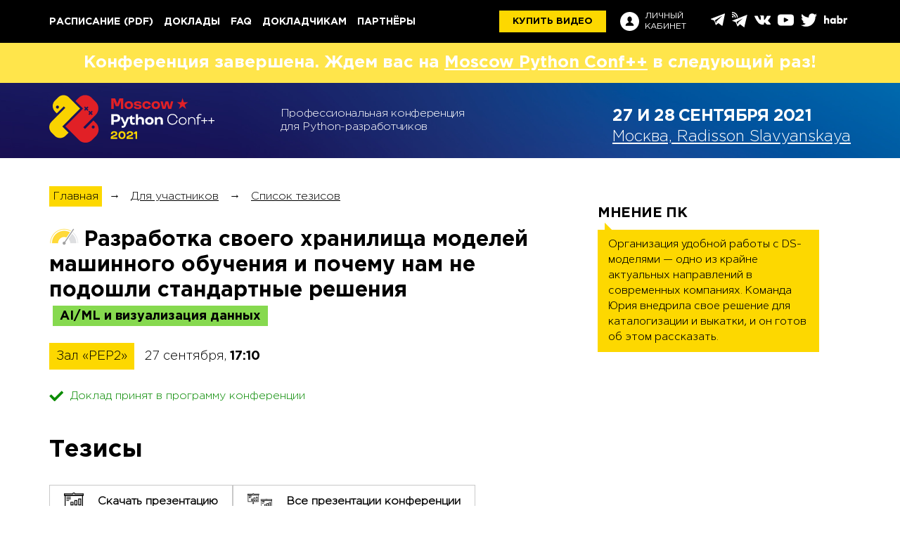

--- FILE ---
content_type: text/html; charset=utf-8
request_url: https://conf.python.ru/moscow/2021/abstracts/7940
body_size: 15287
content:
<!DOCTYPE html>
<html lang="ru">
<head>
	<meta charset="utf-8">
	<title>Moscow Python Conf++ 2021 - Профессиональная конференция для Python-разработчиков</title>
	<meta name="viewport" content="width=device-width"/>
	<link rel="preload" href="/fonts/GothaProReg.woff2" as="font" crossorigin="anonymous">

	 <link rel="stylesheet" href="/css/components/components.css?1.1.1947" media="screen"> 
	 <link rel="stylesheet" href="/css/python_conf/moscow/2021/screen.css?1.1.1947" media="screen"> 

	<link rel="shortcut icon" href="/i/python_conf/moscow/2021/favicon.ico">
	<meta name="title" content="Юрий Букаткин на Moscow Python Conf++ 2021"/>
<meta name="mrc__share_title" content="Юрий Букаткин на Moscow Python Conf++ 2021"/>
<meta name="description" content="Во многих компаниях Python не является основным языком программирования. С появлением машинного обучения на проекте возникает проблема, как внедрить модели, написанные на Python, с использованием Tensorflow, Keras и прочих библиотек с backend, написанным, например, на Golang?В докладе расскажу:- как мы дружили Python-модели ML c backend, написанном на Golang;- почему нам не подошли стандартные средства tensorflow и ml-flow;- как мы пришли к написанию своего решения;- покажу подробный путь модели от jupyter playbook до procduction;- какие дополнительные возможности в сервисе мы реализовали;- что выиграли, а где набили шишки."/>
<link rel="image_src" href="https://highload.ru/uploads/6/9f/643826966ab7cd450f6a4720c6f3a.png" />
<!-- OpenGraph meta -->
<meta property="og:image" content="https://highload.ru/uploads/6/9f/643826966ab7cd450f6a4720c6f3a.png"/>
<meta property="og:title" content="Юрий Букаткин на Moscow Python Conf++ 2021" />
<meta property="og:description" content="Во многих компаниях Python не является основным языком программирования. С появлением машинного обучения на проекте возникает проблема, как внедрить модели, написанные на Python, с использованием Tensorflow, Keras и прочих библиотек с backend, написанным, например, на Golang?В докладе расскажу:- как мы дружили Python-модели ML c backend, написанном на Golang;- почему нам не подошли стандартные средства tensorflow и ml-flow;- как мы пришли к написанию своего решения;- покажу подробный путь модели от jupyter playbook до procduction;- какие дополнительные возможности в сервисе мы реализовали;- что выиграли, а где набили шишки." />
<meta property="og:url" content="https://conf.python.ru/moscow/2021/abstracts/7940" />
<meta property="og:type" content="website" />
<!-- schema.org meta -->
<meta itemprop="name" content="Юрий Букаткин на Moscow Python Conf++ 2021">
<meta itemprop="description" content="Во многих компаниях Python не является основным языком программирования. С появлением машинного обучения на проекте возникает проблема, как внедрить модели, написанные на Python, с использованием Tensorflow, Keras и прочих библиотек с backend, написанным, например, на Golang?В докладе расскажу:- как мы дружили Python-модели ML c backend, написанном на Golang;- почему нам не подошли стандартные средства tensorflow и ml-flow;- как мы пришли к написанию своего решения;- покажу подробный путь модели от jupyter playbook до procduction;- какие дополнительные возможности в сервисе мы реализовали;- что выиграли, а где набили шишки.">
<meta itemprop="image" content="https://highload.ru/uploads/6/9f/643826966ab7cd450f6a4720c6f3a.png">
<meta itemprop="startDate" content="">
<!-- twitter -->
<meta name="twitter:card" content="summary_large_image">
<meta name="twitter:site" content="https://conf.python.ru/moscow/2021/abstracts/7940">
<meta name="twitter:title" content="Юрий Букаткин на Moscow Python Conf++ 2021">
<meta name="twitter:description" content="Во многих компаниях Python не является основным языком программирования. С появлением машинного обучения на проекте возникает проблема, как внедрить модели, написанные на Python, с использованием Tensorflow, Keras и прочих библиотек с backend, написанным, например, на Golang?В докладе расскажу:- как мы дружили Python-модели ML c backend, написанном на Golang;- почему нам не подошли стандартные средства tensorflow и ml-flow;- как мы пришли к написанию своего решения;- покажу подробный путь модели от jupyter playbook до procduction;- какие дополнительные возможности в сервисе мы реализовали;- что выиграли, а где набили шишки.">
<meta name="twitter:image" content="https://highload.ru/uploads/6/9f/643826966ab7cd450f6a4720c6f3a.png">
 <meta property="fb:app_id" content="398361436987790"> 


	<!-- Yandex.Metrika counter -->
<script type="text/javascript" >
   (function(m,e,t,r,i,k,a){m[i]=m[i]||function(){(m[i].a=m[i].a||[]).push(arguments)};
   m[i].l=1*new Date();k=e.createElement(t),a=e.getElementsByTagName(t)[0],k.async=1,k.src=r,a.parentNode.insertBefore(k,a)})
   (window, document, "script", "https://mc.yandex.ru/metrika/tag.js", "ym");

   ym(48850871, "init", {
        clickmap:true,
        trackLinks:true,
        accurateTrackBounce:true,
        webvisor:true,
        trackHash:true
   });
</script>
<noscript><div><img src="https://mc.yandex.ru/watch/48850871" style="position:absolute; left:-9999px;" alt="" /></div></noscript>
<!-- /Yandex.Metrika counter -->


  <!-- Global site tag (gtag.js) - Google Analytics -->
  <script async src="https://www.googletagmanager.com/gtag/js?id=UA-76163383-4"></script>
  <script>
    window.dataLayer = window.dataLayer || [];
    function gtag(){dataLayer.push(arguments);}
    gtag('js', new Date());

    gtag('config', 'UA-76163383-4');
  </script>

<!-- /Google analytics -->

  <script type="text/javascript">!function(){var t=document.createElement("script");t.type="text/javascript",t.async=!0,t.src="https://vk.com/js/api/openapi.js?163",t.onload=function(){VK.Retargeting.Init("VK-RTRG-244142-fSupb"),VK.Retargeting.Hit()},document.head.appendChild(t)}();</script><noscript><img src="https://vk.com/rtrg?p=VK-RTRG-244142-fSupb" style="position:fixed; left:-999px;" alt=""/></noscript>


<!-- Facebook Pixel Code -->
<script>
!function(f,b,e,v,n,t,s){
	if(f.fbq)return;n=f.fbq=function(){n.callMethod?
	n.callMethod.apply(n,arguments):n.queue.push(arguments)};
	if(!f._fbq)f._fbq=n;n.push=n;n.loaded=!0;n.version='2.0';
	n.queue=[];t=b.createElement(e);t.async=!0;
	t.src=v;s=b.getElementsByTagName(e)[0];
	s.parentNode.insertBefore(t,s)}(window, document,'script',
	'https://connect.facebook.net/en_US/fbevents.js');
	fbq('init', '398361436987790');
	fbq('track', 'PageView');
</script>
<noscript><img height="1" width="1" style="display:none"
src="https://www.facebook.com/tr?id=398361436987790&ev=PageView&noscript=1"
/></noscript>
<!-- End Facebook Pixel Code -->



</head>

<body>
	<div class="page page_inner">
		<div class="page__wrapper">
			<!-- navbar -->
<div class="navbar">
            <!-- logo -->
        <a class="navbar__logo" href="/moscow/2021">
            <img src="/i/python_conf/moscow/2021/logo/i-logo.svg?v=2" alt="Logo">
        </a>
        <!-- /logo -->
        <div class="container">
        <!-- navbar inner -->
        <div class="navbar__inner">
            <!-- toggler menu -->
            <div class="navbar__toggler-menu js-toggle-menu">
                <i class="navbar__toggle-icon"></i>
            </div>

            <!-- Menu -->
            <ul class="navbar__menu">
                <!-- mobile-nav logo -->
                <li class="navbar__menu-logo">
                    <a href="/moscow/2021"><img class="navbar__m-logo" src="/i/python_conf/moscow/2021/logo/logo-inverse.svg" alt="Logo"></a>
                </li>
                <!-- расписание -->
                                    <li class="navbar__menu-item">
                        <a class="navbar__menu-item-link" href="https://conf.python.ru/moscow/2021/schedule" target="_blank">Расписание</a>
                                            <a class="navbar__menu-item-link" href="https://www.dropbox.com/s/lnpa1bavtdwn5hy/%D0%A0%D0%B0%D1%81%D0%BF%D0%B8%D1%81%D0%B0%D0%BD%D0%B8%D0%B5%20Moscow%20Python%20Conf%202021.pdf?dl=0" target="_blank">(pdf)</a>
                                        </li>
                <!-- расписание статичное-->
                                <!-- доклады -->
                                <li class="navbar__menu-item ">
                    <a class="navbar__menu-item-link" href="/moscow/2021/abstracts" >Доклады</a>
                </li>
                                <!-- активности -->
                                <!-- воркшопы -->
                                <!-- unconference -->
                				<!-- Мастер-классы -->
                                <!-- faq -->
                                <li class="navbar__menu-item ">
                    <a class="navbar__menu-item-link" href="/moscow/2021/articles">FAQ</a>
                </li>
                                <!-- Цены -->
					                <!-- схема -->
                                <!-- Докладчикам -->
                                <li class="navbar__menu-item ">
                  <a class="navbar__menu-item-link" href="https://cfp.conf.python.ru/">Докладчикам</a>
                </li>

                                <!-- для спонсоров -->
                                <!-- ПК -->
                                <!-- партнеры -->
                                <li class="navbar__menu-item ">
                    <a class="navbar__menu-item-link" href="/moscow/2021/partners">Партнёры</a>
                </li>
                                <!-- it-сообщества -->
                            </ul>
            <!-- /Menu -->

            <!-- buttons group -->
            <div class="navbar__btn-group">
                                    <!-- items on Status: -->
                                            <a class="navbar__btn-buy"  href="https://conf.ontico.ru/conference/join/mpc2021_video.html" target="_blank">купить видео</a>
                                        <!-- / items on Status -->
                
                <!-- btn-login -->
                <a class="navbar__btn-login" href="https://conf.ontico.ru">
                    <svg class="navbar__btn-login-img" xmlns="http://www.w3.org/2000/svg" width="27" height="27" viewBox="0 0 27 27"><path d="M13.5 0C6.04297 0 0 6.04297 0 13.5S6.04297 27 13.5 27 27 20.95703 27 13.5 20.95703 0 13.5 0zm.03906 19.86719H7.69141c0-4.21485 3.70312-4.21485 4.52734-5.3164l.09375-.50391c-1.15625-.58594-1.97266-1.9961-1.97266-3.64454 0-2.17578 1.41407-3.9375 3.16016-3.9375 1.74219 0 3.15625 1.76172 3.15625 3.9375 0 1.63282-.80078 3.03516-1.9375 3.63282l.10547.5703c.90234 1.04688 4.48437 1.1172 4.48437 5.26173zm0 0"/></svg>
                    <span class="navbar__btn-login-text">Личный<br>кабинет</span>
                </a>
                <!-- /btn-login -->

                <!-- social-icons -->
                <div class="social-icons">
    <span class="social-icons__toggler social-icons__link js-toggle-social">
        <svg class="social-icons__img social-icons__img--toggler" xmlns="http://www.w3.org/2000/svg" width="25" height="25" viewBox="0 0 25 25"><path d="M19.8086 16.0625c-1.4375 0-2.71876.6836-3.53907 1.74219l-6.86719-3.83594c.16016-.46094.2461-.96094.2461-1.47266 0-.51953-.08594-1.01172-.2539-1.48047L16.2578 7.1836C17.07421 8.25 18.35938 8.9375 19.8047 8.9375c2.46093 0 4.46875-2.0039 4.46875-4.46875C24.27344 2.00391 22.26954 0 19.80469 0s-4.46875 2.0039-4.46875 4.46875c0 .51953.08593 1.01953.2539 1.48047L8.73047 9.78125C7.91797 8.71094 6.6289 8.02344 5.1875 8.02344c-2.46094 0-4.47266 2.0039-4.47266 4.47265 0 2.46485 2.01172 4.46875 4.47657 4.46875 1.4414 0 2.73046-.6914 3.55078-1.76171l6.86328 3.83593c-.16797.46875-.26172.97266-.26172 1.49219 0 2.46094 2.0039 4.46875 4.46875 4.46875 2.46875 0 4.47266-2.0039 4.47266-4.46875 0-2.46484-2.01172-4.46875-4.47657-4.46875zm0-14.65625c1.6914 0 3.0664 1.375 3.0664 3.07031 0 1.6914-1.375 3.0664-3.0664 3.0664-1.69141 0-3.06641-1.375-3.06641-3.0664 0-1.69531 1.3789-3.07031 3.0664-3.07031zM5.1914 15.5625c-1.6914 0-3.0664-1.375-3.0664-3.0664 0-1.69532 1.375-3.07032 3.0664-3.07032 1.69141 0 3.06641 1.375 3.06641 3.07031 0 1.69141-1.3789 3.06641-3.0664 3.06641zm14.6172 8.03125c-1.69141 0-3.06641-1.375-3.06641-3.07031 0-1.6914 1.375-3.0664 3.0664-3.0664 1.69141 0 3.06641 1.375 3.06641 3.0664 0 1.69531-1.375 3.07031-3.0664 3.07031zm0 0"/></svg>
    </span>
    <ul class="social-icons__list">
            <li class="social-icons__item">
            <a href="https://t.me/MoscowPythonConfTalks"  target="_blank" title="Telegram Chat">
                <svg class="social-icons__img social-icons__img--telegram" xmlns="http://www.w3.org/2000/svg" width="20" height="20" viewBox="0 0 20 20"><path d="M.35156 9.64453l4.60938 1.71875 1.78515 5.73438c.11329.37109.5625.5039.85938.26171l2.57031-2.09374c.26953-.21875.65235-.23047.9336-.02735l4.6328 3.36328c.32032.23438.77345.0586.85157-.32812l3.39453-16.32422c.08594-.42188-.32812-.77344-.72656-.61719L.34766 8.625c-.46485.1836-.46094.84375.0039 1.01953zm6.10547.80469l9.00781-5.55078c.16016-.09766.32813.1211.1875.25l-7.42968 6.91015c-.26172.2422-.4297.56641-.48047.92188l-.2539 1.875c-.03126.25-.38282.27734-.45313.03515l-.97266-3.42187c-.11328-.39063.05078-.8086.39453-1.01953zm0 0"/></svg>
            </a>
        </li>
                <li class="social-icons__item">
            <a href="https://t.me/MoscowPythonConfChannel"  target="_blank" title="Telegram Channel">
                <svg class="social-icons__img social-icons__img--tchannel" xmlns="http://www.w3.org/2000/svg" width="22" height="22" viewBox="0 0 22 22"><path d="M5.23828 14.41797l2.71094 6.375 3.52344-3.32031L17.51563 22l4.2578-18.03516L0 12.51172zm10.3125-5.27735L8.89063 14.8672l-.83204 2.94922-1.53515-3.6172zM1.20703 7.9336c.67969 0 1.23438-.53906 1.23438-1.18359 0-.64063-.55078-1.17578-1.23438-1.17578-.67969 0-1.25.53906-1.25 1.17578 0 .64063.57031 1.1836 1.25 1.1836zm0 0"/><path d="M3.9375 7.69922c0 .07812-.01172.15625-.01563.23437h1.47657c.0039-.07812.01172-.15625.01172-.23437 0-2.6875-2.35547-4.91016-5.20313-4.91016-.08594 0-.16797.00781-.2539.01172v1.39453c.08593 0 .16796-.01172.2539-.01172 2.03516 0 3.72656 1.59375 3.72656 3.51563zm0 0"/><path d="M.20703 0C.1211 0 .03906.00781-.04687.01172v1.39453c.08593-.0039.16796-.01172.2539-.01172 3.66406 0 6.6836 2.84766 6.6836 6.30469 0 .07812-.00782.15625-.01172.23437h1.48437c.0039-.07812.01172-.15625.01172-.23437C8.375 3.46484 4.69922 0 .20703 0zm0 0"/></svg>
            </a>
        </li>
                    <li class="social-icons__item">
            <a href="https://vk.com/mscpythonconf"  target="_blank" title="VK">
                <svg class="social-icons__img social-icons__img--vk" xmlns="http://www.w3.org/2000/svg" width="23" height="23" viewBox="0 0 23 23"><path d="M22.89453 16.80078c-.03125-.0586-.05469-.10937-.07812-.14844-.40235-.71875-1.16407-1.60156-2.28907-2.64843l-.03515-.03516-.01172-.01563h-.01563c-.5078-.48437-.83203-.8125-.96875-.98046-.25-.32032-.30468-.64453-.16796-.97266.09374-.2461.45703-.76953 1.07812-1.5664.32813-.42579.58594-.76563.77734-1.01954 1.38282-1.83984 1.98438-3.01172 1.80079-3.52343l-.07422-.1211c-.04688-.07031-.17188-.13672-.3711-.19531-.19922-.0625-.45312-.07031-.76562-.03125l-3.45313.02344c-.05468-.01954-.13281-.01563-.23828.0078-.10547.02345-.15625.03517-.15625.03517l-.0586.03125-.04687.03515c-.04297.02344-.08593.0664-.13281.125-.04688.0586-.08984.1289-.1211.21094-.375.96484-.80078 1.86328-1.28124 2.69531-.29688.4961-.56641.92578-.81641 1.28906-.2461.36328-.45313.62891-.6211.80078-.16796.17188-.3203.3086-.45702.41407-.13672.10547-.23829.14843-.3125.13281-.07032-.01563-.13672-.03125-.20313-.05078-.10938-.07031-.19922-.16797-.26953-.29297-.0664-.1211-.11328-.27734-.13672-.46484-.02344-.1875-.03906-.35157-.04297-.48828-.0039-.13282 0-.32422.00781-.57422.00782-.2461.01172-.41407.01172-.50391 0-.30078.0039-.63281.01563-.98828.01562-.35547.02343-.63672.03125-.84375.00781-.20703.01172-.42578.01172-.66016 0-.23047-.01172-.41406-.04297-.54297-.02735-.1328-.0664-.26171-.125-.3828-.05469-.125-.13672-.22267-.2461-.28907-.10547-.07031-.23828-.1211-.39843-.16406-.42578-.09375-.96485-.14454-1.6172-.15235-1.48827-.01562-2.4414.07813-2.86718.28516-.16797.08984-.3164.20703-.45312.35937-.14454.17579-.16407.27344-.0625.28907.48046.0703.8203.24218 1.01953.51562l.07422.14453c.05468.10156.10937.28516.16797.55078.05468.26172.08984.5547.10546.875.03907.58204.03907 1.08204 0 1.4961-.03906.41406-.07812.73828-.11328.97265-.03515.23047-.08984.41797-.16015.5625-.07422.14453-.1211.23047-.14453.26172-.02344.03125-.04297.05078-.0625.0625-.10157.03907-.21094.0586-.32032.0586-.11328 0-.25-.0547-.41015-.16797-.16016-.11328-.32422-.26563-.4961-.46094-.17187-.19531-.36719-.46875-.58203-.82031-.21484-.35157-.4375-.76953-.67187-1.2461l-.19141-.34765c-.11719-.22657-.28125-.55078-.48828-.97657-.21094-.42968-.39453-.84375-.55469-1.24218-.0625-.16797-.15625-.29688-.28515-.38281l-.0586-.03516c-.04297-.03125-.10547-.0664-.19531-.10156-.08594-.03907-.17969-.0625-.27344-.07813l-3.28515.02344c-.33594 0-.5625.07422-.6797.22656l-.05077.07422C.01172 5.88281 0 5.94531 0 6.03515c0 .08594.02344.19532.07031.32032a39.88862 39.88862 0 001.5664 3.26172c.5625 1.04687 1.05079 1.89062 1.46485 2.52734.41797.64063.83985 1.24219 1.27344 1.8086.42969.5703.71484.93359.85547 1.08984.14062.16015.25.28125.32812.35937l.30079.28907c.1914.1914.47265.42187.84375.6875.37109.26953.78515.53515 1.23437.79296.45313.25782.97656.47266 1.57813.63672.59765.16407 1.17968.22657 1.75.19532h1.375c.28125-.02344.49218-.10938.63671-.26172l.04688-.0625c.03125-.04688.0625-.1211.08984-.21875.02735-.10157.04297-.21094.04297-.33203-.00781-.34375.01953-.65235.07813-.92579.05859-.27734.1289-.48437.20312-.625.07422-.14062.16016-.2578.25781-.35156.09375-.09765.16407-.15625.20313-.17578.03906-.01953.07422-.03515.09765-.04297.19141-.0625.41407 0 .67579.1875.2578.1875.5039.41797.73047.69532.22656.27343.5.58593.8203.92968.32032.34375.60157.59766.83985.76563l.23828.14453c.16016.09375.36719.1836.625.26172.2539.08203.48047.10156.67188.0625l3.0664-.05078c.3047 0 .53907-.05079.70704-.14844.16796-.10156.26562-.21094.30078-.32813.03125-.12109.03125-.2578.0039-.41015-.02734-.15235-.05468-.25782-.08203-.3164zm0 0"/></svg>
            </a>
        </li>
                <li class="social-icons__item">
            <a href="https://www.youtube.com/c/PythonChannelRussia"  target="_blank" title="YouTube">
                <svg class="social-icons__img social-icons__img--youtube" xmlns="http://www.w3.org/2000/svg" width="23" height="23" viewBox="0 0 23 23"><path d="M22.10547 4.79688c-.83203-.98829-2.36328-1.39063-5.29297-1.39063H6.1875c-2.9961 0-4.55469.42969-5.38281 1.48047C0 5.91016 0 7.42187 0 9.50782v3.98437c0 4.04687.95703 6.10156 6.1875 6.10156h10.625c2.53906 0 3.94531-.35547 4.85547-1.22656.9336-.89453 1.33203-2.35157 1.33203-4.875V9.5078c0-2.20312-.0625-3.71875-.89453-4.71093zm-7.33985 7.2539l-4.82421 2.51953c-.10938.0586-.22657.08594-.34375.08594-.13282 0-.26563-.03516-.38672-.10938-.21875-.1328-.35547-.375-.35547-.6328V8.88671c0-.25781.13672-.5.35547-.63281.22265-.13672.5-.14453.72656-.02735l4.82813 2.50782c.24609.125.39843.3789.39843.65625 0 .27734-.15234.53125-.39843.66015zm0 0"/></svg>
            </a>
        </li>
                <li class="social-icons__item">
            <a href="https://twitter.com/moscowpython"  target="_blank" title="Twitter">
                <svg class="social-icons__img social-icons__img--twitter" xmlns="http://www.w3.org/2000/svg" width="23" height="23" viewBox="0 0 23 23"><path d="M22.9961 4.3789c-.90235.38673-1.8086.63282-2.71094.73048 1.01953-.61329 1.71093-1.48047 2.0703-2.59766-.93359.55469-1.92968.9336-2.99218 1.13672-.9336-.99219-2.08203-1.48828-3.4414-1.48828-1.3047 0-2.41797.46093-3.33594 1.3789s-1.3789 2.03125-1.3789 3.33594c0 .34766.03905.70703.11718 1.07813C9.39844 7.85546 7.58984 7.37108 5.90234 6.5c-1.6875-.8711-3.12109-2.03125-4.29687-3.48047C1.17578 3.75.96094 4.54297.96094 5.39843c0 .8086.1914 1.5586.57031 2.25.3789.6875.89063 1.25 1.53516 1.67579-.76172-.02735-1.47266-.22656-2.13282-.59766v.0586c0 1.13672.35938 2.13672 1.07422 3 .71485.85937 1.61719 1.40234 2.70703 1.625-.41015.10547-.82421.16015-1.24218.16015-.27344 0-.57032-.02343-.89063-.07031.30078.9414.85547 1.71875 1.66406 2.32422.8086.60937 1.72266.92187 2.7422.9414-1.71095 1.34376-3.66017 2.01563-5.85157 2.01563-.41797 0-.79688-.01953-1.13672-.0586 2.1875 1.41016 4.60156 2.1172 7.23828 2.1172 1.67188 0 3.24219-.26563 4.71094-.79688 1.47265-.53125 2.72656-1.24219 3.76562-2.1289 1.04297-.89063 1.94141-1.91407 2.69141-3.07423.7539-1.15625 1.3164-2.36718 1.6875-3.625.3711-1.26172.55469-2.52343.55469-3.78906 0-.26953-.0039-.47656-.01563-.60937.92578-.67188 1.71485-1.48438 2.36328-2.4375zm0 0"/></svg>
            </a>
        </li>
        <li class="social-icons__item">
        <a href="https://habr.com/ru/company/oleg-bunin/"  target="_blank" title="habr">
            <svg class="social-icons__img social-icons__img--hubr" xmlns="http://www.w3.org/2000/svg" width="32" height="16" viewBox="0 0 32 12"><path d="M2.375 4.67578c.4414-.6211 1.14844-1.01562 1.94531-1.01562l.17969.0078h-.00781c1.48828 0 2.64062 1.0625 2.64062 2.82813V11.5h-2.375V7.35156c0-.89844-.45703-1.39844-1.17578-1.39844-.66016 0-1.20703.46875-1.20703 1.44532V11.5H0V.29687h2.375zM16.21094 11.5h-2.27735v-.82813c-.47265.62891-1.20703 1.03125-2.03125 1.03125l-.11718-.0039h.0078c-1.98827 0-3.46093-1.77344-3.46093-4.02344s1.47266-4.00781 3.46875-4.00781l.10156-.0039c.82422 0 1.5586.40234 2.02735 1.02734l.0039.0078v-.8203h2.27735zm-5.46875-3.82031c0 .90234.71484 1.63281 1.59765 1.63281.87891 0 1.59375-.73047 1.59375-1.63281 0-.90235-.71484-1.63281-1.59375-1.63281-.8828 0-1.59765.73046-1.59765 1.6328zm14.98437-.0039c0 2.25-1.48047 4.02343-3.46484 4.02343l-.1211.0039c-.8164 0-1.54687-.39843-2.0078-1.01562l-.00391-.00781V11.5h-2.28125V.29687h2.37109v4.3086c.46875-.57422 1.16406-.9375 1.94531-.9375l.11719.0039h-.00781c1.97265-.0078 3.44922 1.75782 3.44922 4.00391zm-5.6211 0c0 .90233.71485 1.6328 1.59376 1.6328.88281 0 1.59765-.73047 1.59765-1.6328 0-.90235-.71484-1.63282-1.59765-1.63282-.8789 0-1.59375.73047-1.59375 1.63281zm12.00391-3.89454l-.20312 2.42578c-.35547-.125-.76172-.19531-1.1875-.20312h-.0039c-.05079-.00782-.11329-.01172-.17188-.01172-.66406 0-1.20313.55078-1.20313 1.23047 0 .05468.00391.10937.00782.16015v-.0039V11.5h-2.37891V3.875H29.25v.8789c.39063-.66015 1.08594-1.09374 1.88281-1.09374l.15625.0078h-.00781.00781c.29297 0 .57422.04298.84375.1211l-.01953-.0039zm0 0"/></svg>
        </a>
    </li>
</ul>
<!-- /soc-icons list -->




</div>



                <!-- /social-icons -->

                            </div>
            <!-- /buttons group -->

        </div>
        <!-- /navbar inner -->
    </div>
</div>



<!-- /navbar -->

<!-- Header -->
<!-- attention -->
    <!-- ATTENTION: ARCHIVE -->
    <div class="l-header__attention-box">
        <div class="container">
            Конференция завершена. Ждем вас на <a href="/">Moscow Python Conf++</a> в следующий раз!
        </div>
    </div>


<!-- attention -->
<header class="l-header">
	
						<!-- poster innerpage -->
			<div class="l-header__poster-homepage">
    <div class="container">
        <!-- poster-homepage -->
        <div class="poster-homepage">
            <!-- showcase logo -->
            <div class="l-header__showcase-logo">
                <a href="/moscow/2021">
                    <img src="/i/python_conf/moscow/2021/logo/logo-inner.svg?v=4" alt="Logo">
                </a>
            </div>
            <!-- /showcase logo -->
            <!-- title -->
                            <h2 class="poster-homepage__title">
                    Профессиональная конференция для Python-разработчиков
                </h2>
                        <div class="poster-homepage__buttons">
                                            </div>

            <!-- location -->
            <div class="poster-homepage__location">
                <span class="poster-homepage__location-date">
                    <b>27&nbsp;и 28 сентября 2021</b>
                </span>



                                            <a class="poster-homepage__location-text" href="/moscow/2021/location">
                    Москва, Radisson Slavyanskaya
                </a>
                    

            </div>
        </div>
    </div>
</div>


				<!-- /poster -->
	
	</header>
<!-- /Header -->






			
<!-- Content -->
<div class="content">
	<div class="container">
		<div class="article">

			<ul class="crumbs">
	<li><a href="/moscow/2021">Главная</a></li>
	<li>→</li>
	<li><a href="/moscow/2021/articles">Для участников</a></li>
	<li>→</li>
	<li><a href="/moscow/2021/abstracts">Список тезисов</a></li>
</ul>


			<div class="thesis">
				<div class="thesis__item-row">
					<div class="thesis__item-icons">
						<i class="i-level-average" title="Уровень сложности: средний"></i>
					</div>
					<h1 class="thesis__title">
						Разработка своего хранилища моделей машинного обучения и почему нам не подошли стандартные решения
						<span class="thesis__item-lang thesis__item-lang_rus thesis__item-lang_big"></span>
						<span class="section__name">AI/ML и визуализация данных</span>
					</h1>
				</div>
				<!-- Schedule hall -->
<div class="n-schedule-hall">
	<a href="https://conf.python.ru/moscow/2021/schedule">
		<div class="n-schedule-hall__title ">
			Зал «PEP2»
		</div>
		<div class="n-schedule-hall__time">
			27 сентября, <b>17:10</b>
		</div>
	</a>
</div>
<!-- /Schedule hall -->



				<div class="thesis__solution">
					<div class="solution solution_adopted"><i></i>Доклад принят в программу конференции</div>



				</div>
				<div class="thesis__item">
					<div class="thesis__item-inner thesis__item-person">
						<div class="thesis__article">
							<div class="thesis__article-title">Тезисы</div>
																	<div class="thesis__buttons">
																					<a class="thesis__btn" href="https://disk.yandex.ru/i/MRXCFAfPAycGwg" target="_blank">
												<svg class="thesis__btn-img" width="28" height="26" viewBox="0 0 28 26" fill="#000" xmlns="http://www.w3.org/2000/svg"><g clip-path="url(#a)" ><path d="M27.092 20.771H.91V3.424h26.182v17.349ZM2.154 19.555h23.694V4.643H2.154v14.912ZM14.001 25.999c-.34 0-.67-.098-.953-.283a1.686 1.686 0 0 1-.632-.752 1.64 1.64 0 0 1-.098-.969c.066-.325.23-.624.47-.858.24-.235.546-.394.878-.459.333-.065.678-.032.992.095.314.127.582.342.77.618a1.65 1.65 0 0 1-.214 2.116 1.74 1.74 0 0 1-1.213.492Zm0-2.138a.48.48 0 0 0-.262.078.463.463 0 0 0-.2.473c.018.09.063.172.129.236a.476.476 0 0 0 .514.1.47.47 0 0 0 .212-.17.454.454 0 0 0-.06-.581.478.478 0 0 0-.333-.136Z"/><path d="M14.623 20.164h-1.244v3.09h1.244v-3.09ZM13.462 18.34H9.14v-5.21h4.32v5.21Zm-3.077-1.217h1.832v-2.776h-1.832v2.776ZM19.033 18.34h-4.322v-7.538h4.322v7.538Zm-3.078-1.217h1.833v-5.1h-1.833v5.1ZM24.603 18.34h-4.322V8.473h4.322v9.867Zm-3.077-1.217h1.833V9.69h-1.833v7.434ZM27.996 4.643H.004V1.255h12.069a2.05 2.05 0 0 1 .769-.913 2.122 2.122 0 0 1 2.316 0c.343.224.611.542.77.913h12.068v3.388ZM1.245 3.423h25.51v-.95H14.91l-.07-.53a.821.821 0 0 0-.28-.516.858.858 0 0 0-1.12 0 .822.822 0 0 0-.28.516l-.07.53H1.244v.95ZM9.734 5.885H3.512V7.1h6.222V5.885ZM9.734 8.261H3.512v1.216h6.222V8.26ZM7.3 10.638H3.513v1.216H7.3v-1.216Z"/></g><defs><clipPath id="a"><path  d="M0 0h28v26H0z"/></clipPath></defs></svg>
												<span class="thesis__btn-text">Скачать презентацию</span>
											</a>
																															<a class="thesis__btn" href="https://disk.yandex.ru/d/ThLOSyglaJu1zA" target="_blank">
												<svg class="thesis__btn-img" width="35" height="23" viewBox="0 0 35 23" fill="#000" xmlns="http://www.w3.org/2000/svg"><g clip-path="url(#a)" ><path d="M15.872 12.233H.532V2.016h15.34v10.217ZM1.26 11.517h13.883V2.735H1.26v8.782ZM8.205 15.312c-.2 0-.394-.058-.559-.167a.992.992 0 0 1-.37-.443.97.97 0 0 1 .218-1.076 1.022 1.022 0 0 1 1.096-.214c.183.075.34.201.45.364a.974.974 0 0 1-.125 1.246c-.188.185-.444.29-.71.29Zm0-1.26a.28.28 0 0 0-.256.168.267.267 0 0 0 .06.296.277.277 0 0 0 .302.06.268.268 0 0 0 .09-.443.28.28 0 0 0-.196-.08Z"/><path d="M8.569 11.875h-.73v1.82h.73v-1.82ZM7.887 10.8H5.355V7.734h2.532v3.068Zm-1.803-.716h1.074V8.45H6.084v1.634ZM11.154 10.801H8.62v-4.44h2.533v4.44Zm-1.804-.716h1.074V7.08H9.35v3.004ZM14.415 10.801h-2.532v-5.81h2.532v5.81Zm-1.803-.716h1.074V5.706h-1.074v4.379ZM16.406 2.735H.004V.739h7.072c.092-.219.249-.406.45-.538a1.239 1.239 0 0 1 1.358 0c.2.132.357.32.45.538h7.072v1.996ZM.73 2.015h14.948v-.559H8.738l-.041-.311A.484.484 0 0 0 8.533.84a.501.501 0 0 0-.656 0 .484.484 0 0 0-.164.305l-.042.311H.731v.56ZM5.705 3.466H2.059v.716h3.646v-.716ZM5.705 4.865H2.059v.716h3.646v-.716ZM4.279 6.265h-2.22v.716h2.22v-.716Z"/></g><g clip-path="url(#b)" ><path d="M34.466 19.89H19.125V9.672h15.34V19.89Zm-14.612-.717h13.883v-8.782H19.854v8.782ZM26.799 22.968c-.2 0-.394-.058-.56-.166a.991.991 0 0 1-.37-.444.971.971 0 0 1 .218-1.076 1.023 1.023 0 0 1 1.096-.214c.184.075.341.202.452.364a.976.976 0 0 1-.126 1.246c-.188.185-.444.29-.71.29Zm0-1.259a.28.28 0 0 0-.256.168.268.268 0 0 0 .06.296.278.278 0 0 0 .472-.192.27.27 0 0 0-.081-.192.28.28 0 0 0-.195-.08Z"/><path d="M27.163 19.532h-.73v1.82h.73v-1.82ZM26.481 18.457H23.95V15.39h2.532v3.068Zm-1.803-.716h1.074v-1.635h-1.074v1.635ZM29.747 18.457h-2.532v-4.439h2.532v4.44Zm-1.803-.716h1.074v-3.004h-1.074v3.004ZM33.01 18.457h-2.533v-5.81h2.532v5.81Zm-1.804-.716h1.074v-4.379h-1.074v4.379ZM35 10.39H18.597V8.397h7.071c.093-.22.25-.407.45-.538a1.24 1.24 0 0 1 1.358 0c.201.131.358.319.45.538H35v1.995Zm-15.675-.718h14.947v-.56h-6.94l-.041-.311a.485.485 0 0 0-.165-.305.501.501 0 0 0-.655 0 .484.484 0 0 0-.165.305l-.041.312h-6.94v.559ZM24.299 11.122h-3.647v.716h3.646v-.716ZM24.299 12.522h-3.647v.716h3.646v-.716ZM22.872 13.921h-2.22v.716h2.22v-.716Z"/></g><defs><clipPath id="a"><path  d="M0 0h16.406v15.313H0z"/></clipPath><clipPath id="b"><path  transform="translate(18.594 7.656)" d="M0 0h16.406v15.313H0z"/></clipPath></defs></svg>
												<span class="thesis__btn-text">Все презентации конференции</span>
											</a>
																																							</div>
															
	<div class="video__wrapper" id="video3818952"></div>
	<script>
		window.onload = function () {
			$.get( '//conf.ontico.ru/video/embed/3818952' ).then( function () {
				$('#video' + 3818952).append($([
					'<div class="video">',
					'	<h3 class="video__title">Видео</h3>',
					'	<div class="video-container">',
					'		<iframe webkitallowfullscreen mozallowfullscreen allowfullscreen frameborder="0" src="//conf.ontico.ru/video/embed/3818952"></iframe>',
					'	</div>',
					'</div>'
				].join('')));
			});
		};
	</script>


							<p>Во многих компаниях Python не является основным языком программирования. С появлением машинного обучения на проекте возникает проблема, как внедрить модели, написанные на Python, с использованием Tensorflow, Keras и прочих библиотек с backend, написанным, например, на Golang?<br /><br />В докладе расскажу:<br />- как мы дружили Python-модели ML c backend, написанном на Golang;<br />- почему нам не подошли стандартные средства tensorflow и ml-flow;<br />- как мы пришли к написанию своего решения;<br />- покажу подробный путь модели от jupyter playbook до procduction;<br />- какие дополнительные возможности в сервисе мы реализовали;<br />- что выиграли, а где набили шишки.</p>
						</div>

						
							<div class="thesis__row">
								<a href="/moscow/2021/authors/2105" class="thesis__item-pic" style="background-image: url(/uploads/6/9f/643826966ab7cd450f6a4720c6f3a-square-140.png)"></a>

								<a href="/moscow/2021/authors/2105" class="thesis__item-name">Юрий Букаткин </a>

								<div class="thesis__author-social">
																																												</div>

								<div class="thesis__item-co">Программный регион</div>
								<div class="thesis__item-t"><p>Закончил аспирантуру по специальности «Физическая химия», где активно использовал Python для расчетов и моделирования многокомпонентных систем неводных растворов электролитов. Разрабатывал различные системы на Python и Golang. Сейчас руководит разработкой и внедрением системы искусственного интеллекта в компании «Программный регион», которая специализируется на решениях направленных на эффективную доставку персонализированного контента пользователям. В свободное время развивает собственные опенсорс-проекты, пишет на Python и Golang и экспериментирует с новыми технологиями.</p></div>
								<div class="thesis__item-t">https://twitter.com/Randomazer<br />https://github.com/deslum/<br /></div>
							</div>

						
						
	<div class="thesis__presentation thesis__presentation-other"><iframe src="https://drive.google.com/file/d/18F5QcnvQu80TPM-chbG4hY9N5otSsM4k/preview" width="640" height="480"></iframe></div>




						<div class="b-tags">
	</div>




						
					</div>
				</div>

				<!-- Other -->
<h2 class="thesis__title">Другие доклады секции <span class="section__name">AI/ML и визуализация данных</span></h2>
<div class="thesis__more">

	
	<div class="report__item">
		<a class="report__title" href="/moscow/2021/abstracts/7756">От 0 до 1, Рython для Data Scientist</a>
		<div class="report__t"></div>
		<div class="report__person">
			<a href="/moscow/2021/authors/13771" class="report__pic" style="background-image: url(/uploads/d/83/a19f9006e669dc12943a92be1203b-square-100.jpg);"></a>
			<div class="report__person-inner">
				<a href="/moscow/2021/authors/13771" class="report__person-name">Виктория Костерина (Тюфякова) </a>
				<div class="report__person-co">Magnit OMNI FoodTech</div>
			</div>
		</div>
	</div>

	
	<div class="report__item">
		<a class="report__title" href="/moscow/2021/abstracts/8052">Ускорение инференса Tensorflow и PyTorch-моделей на процессорах Intel с помощью NNCF и OpenVINO</a>
		<div class="report__t"></div>
		<div class="report__person">
			<a href="/moscow/2021/authors/13953" class="report__pic" style="background-image: url(/uploads/f/b5/5ba42a9f83900d69b663a99a977eb-square-100.jpg);"></a>
			<div class="report__person-inner">
				<a href="/moscow/2021/authors/13953" class="report__person-name">Василий Шампоров </a>
				<div class="report__person-co">Intel Corporation</div>
			</div>
		</div>
	</div>

	
	<div class="report__item">
		<a class="report__title" href="/moscow/2021/abstracts/7952">Jupyter-расширения. Как сделать жизнь проще и ярче</a>
		<div class="report__t"></div>
		<div class="report__person">
			<a href="/moscow/2021/authors/13883" class="report__pic" style="background-image: url(/uploads/6/5f/dca7b898f300a37fb96db064d69ba-square-100.jpg);"></a>
			<div class="report__person-inner">
				<a href="/moscow/2021/authors/13883" class="report__person-name">Александр Артеменко </a>
				<div class="report__person-co">Яндекс Go</div>
			</div>
		</div>
	</div>

	
	<div class="report__item">
		<a class="report__title" href="/moscow/2021/abstracts/7759">Работа с МЛ-сервисами под нагрузкой</a>
		<div class="report__t"></div>
		<div class="report__person">
			<a href="/moscow/2021/authors/13777" class="report__pic" style="background-image: url(/uploads/2/a4/215680c171420016cb2adcdc093b4-square-100.jpg);"></a>
			<div class="report__person-inner">
				<a href="/moscow/2021/authors/13777" class="report__person-name">Олег Бугримов </a>
				<div class="report__person-co">Авито</div>
			</div>
		</div>
	</div>

	
	<div class="report__item">
		<a class="report__title" href="/moscow/2021/abstracts/7977">О хороших практиках построения инфраструктуры ML-моделей</a>
		<div class="report__t"></div>
		<div class="report__person">
			<a href="/moscow/2021/authors/13901" class="report__pic" style="background-image: url(/uploads/6/0b/9818a9420aa8e698ef19a6cd2cd9f-square-100.jpg);"></a>
			<div class="report__person-inner">
				<a href="/moscow/2021/authors/13901" class="report__person-name">Дмитрий Аникин </a>
				<div class="report__person-co">Лаборатория Касперского</div>
			</div>
		</div>
	</div>

	
	<div class="report__item">
		<a class="report__title" href="/moscow/2021/abstracts/7758">Towards Knowledge as Code</a>
		<div class="report__t"></div>
		<div class="report__person">
			<a href="/moscow/2021/authors/13014" class="report__pic" style="background-image: url(/uploads/6/09/f97439117dd874daa18ef21372386-square-100.jpg);"></a>
			<div class="report__person-inner">
				<a href="/moscow/2021/authors/13014" class="report__person-name">Анатолий Щербаков </a>
				<div class="report__person-co">Recall Masters</div>
			</div>
		</div>
	</div>

	
	<div class="report__item">
		<a class="report__title" href="/moscow/2021/abstracts/8056">Мастер-класс &quot;ML Space как платформа для быстрого прототипирования моделей машинного обучения&quot;</a>
		<div class="report__t"></div>
		<div class="report__person">
			<a href="/moscow/2021/authors/13957" class="report__pic" style="background-image: url(/uploads/4/93/c12eae4f8ed774e2ee2fa535ff127-square-100.png);"></a>
			<div class="report__person-inner">
				<a href="/moscow/2021/authors/13957" class="report__person-name">Алексей Климов </a>
				<div class="report__person-co">Cloud</div>
			</div>
		</div>
	</div>

	
	<div class="report__item">
		<a class="report__title" href="/moscow/2021/abstracts/7754">Реализация С++-интеграции в Python на примере NeoML</a>
		<div class="report__t"></div>
		<div class="report__person">
			<a href="/moscow/2021/authors/13753" class="report__pic" style="background-image: url(/uploads/a/5a/caeb78f2a24658bff98e65019b888-square-100.png);"></a>
			<div class="report__person-inner">
				<a href="/moscow/2021/authors/13753" class="report__person-name">Станислав Ангелюк </a>
				<div class="report__person-co">ABBYY</div>
			</div>
		</div>
	</div>

	
	<div class="report__item">
		<a class="report__title" href="/moscow/2021/abstracts/7751">Автоматизируем саморефлексию ботами и дашбордами</a>
		<div class="report__t"></div>
		<div class="report__person">
			<a href="/moscow/2021/authors/5965" class="report__pic" style="background-image: url(/uploads/5/f8/7d5673ccf488ff00f802bceab2bf2-square-100.jpg);"></a>
			<div class="report__person-inner">
				<a href="/moscow/2021/authors/5965" class="report__person-name">Игорь Мосягин </a>
				<div class="report__person-co">Klarna</div>
			</div>
		</div>
	</div>

	
	<div class="report__item">
		<a class="report__title" href="/moscow/2021/abstracts/6337">Почему вам нужен JupyterHub: для команды, студентов и домохозяек</a>
		<div class="report__t"></div>
		<div class="report__person">
			<a href="/moscow/2021/authors/12965" class="report__pic" style="background-image: url(/uploads/0/3a/162c9cf979df8034be7186c8421e9-square-100.jpg);"></a>
			<div class="report__person-inner">
				<a href="/moscow/2021/authors/12965" class="report__person-name">Петр Ермаков </a>
				<div class="report__person-co">Яндекс</div>
			</div>
		</div>
	</div>

	
</div>
<!-- /Other -->




			</div>

		</div>

		<aside class="sidebar content__sidebar">
			

			
  <article class="annotation sidebar__annotation" id="annotation">
    <h2 class="annotation__title">Мнение ПК</h2>
    <p class="annotation__text">Организация удобной работы с DS-моделями — одно из крайне актуальных направлений в современных компаниях. Команда Юрия внедрила свое решение для каталогизации и выкатки, и он готов об этом рассказать.</p>
  </article>



		</aside>
	</div>

</div>
<!-- /Content -->






			<!-- Footer -->
<footer class="c20-footer">
	<div class="container">
		<!-- c20-footer__inner -->
		<div class="c20-footer__inner">
			<!-- footer column -->
			<div class="c20-footer__col">
				<span class="c20-footer__title">Контакты</span>
				<p class="c20-footer__paragraph">
					<a class="c20-footer__link" href="tel:+74956460768" >+7 (495) 646-07-68</a><br>
					<span class="c20-footer__text">Telegram: </span>
					<a class="c20-footer__link" href="https://t.me/ontico_support"> @ontico_support</a><br>
					<span class="c20-footer__text">125040, Москва, Нижняя ул., д. 14, стр. 7, подъезд 1, оф. 16</span><br>
					<span class="c20-footer__text">ООО «Конференции Олега Бунина»</span><br>
					<span class="c20-footer__text">Служба поддержки и бухгалтерия: <a class="c20-footer__link" href="mailto:support@ontico.ru">support@ontico.ru</a></span>
				</p>

				<p class="c20-footer__paragraph">
					<span class="c20-footer__subtitle">Сотрудничество: </span>
					<span class="c20-footer__text">— Подрядчикам:</span>
					<a class="c20-footer__link" href="mailto:org@ontico.ru">org@ontico.ru</a><br>
                    <span class="c20-footer__text">— Партнерам:</span>
                    <a class="c20-footer__link" href="mailto:partners@ontico.ru">partners@ontico.ru</a>
				</p>

				<p class="c20-footer__paragraph">
											<span class="c20-footer__subtitle">Для докладчиков: </span>
						<a class="c20-footer__link" href="mailto:speakers.python@ontico.ru">speakers.python@ontico.ru</a></span>
                    				</p>
			</div>
			<!-- /footer column -->
			<!-- footer column -->
			<div class="c20-footer__col">
				<span class="c20-footer__title">Конференции</span>
				<p class="c20-footer__paragraph">
					<a class="c20-footer__link" href="http://ontico.ru/" target="_blank">Календарь</a><br>
					<a class="c20-footer__link" href="http://onticolist.ru/" target="_blank">Россия IV</a>
				</p>
				<!-- social-icons -->
				<div class="social-icons c20-footer__social-box">
					<ul class="social-icons__list">
            <li class="social-icons__item">
            <a href="https://t.me/MoscowPythonConfTalks"  target="_blank" title="Telegram Chat">
                <svg class="social-icons__img social-icons__img--telegram" xmlns="http://www.w3.org/2000/svg" width="20" height="20" viewBox="0 0 20 20"><path d="M.35156 9.64453l4.60938 1.71875 1.78515 5.73438c.11329.37109.5625.5039.85938.26171l2.57031-2.09374c.26953-.21875.65235-.23047.9336-.02735l4.6328 3.36328c.32032.23438.77345.0586.85157-.32812l3.39453-16.32422c.08594-.42188-.32812-.77344-.72656-.61719L.34766 8.625c-.46485.1836-.46094.84375.0039 1.01953zm6.10547.80469l9.00781-5.55078c.16016-.09766.32813.1211.1875.25l-7.42968 6.91015c-.26172.2422-.4297.56641-.48047.92188l-.2539 1.875c-.03126.25-.38282.27734-.45313.03515l-.97266-3.42187c-.11328-.39063.05078-.8086.39453-1.01953zm0 0"/></svg>
            </a>
        </li>
                <li class="social-icons__item">
            <a href="https://t.me/MoscowPythonConfChannel"  target="_blank" title="Telegram Channel">
                <svg class="social-icons__img social-icons__img--tchannel" xmlns="http://www.w3.org/2000/svg" width="22" height="22" viewBox="0 0 22 22"><path d="M5.23828 14.41797l2.71094 6.375 3.52344-3.32031L17.51563 22l4.2578-18.03516L0 12.51172zm10.3125-5.27735L8.89063 14.8672l-.83204 2.94922-1.53515-3.6172zM1.20703 7.9336c.67969 0 1.23438-.53906 1.23438-1.18359 0-.64063-.55078-1.17578-1.23438-1.17578-.67969 0-1.25.53906-1.25 1.17578 0 .64063.57031 1.1836 1.25 1.1836zm0 0"/><path d="M3.9375 7.69922c0 .07812-.01172.15625-.01563.23437h1.47657c.0039-.07812.01172-.15625.01172-.23437 0-2.6875-2.35547-4.91016-5.20313-4.91016-.08594 0-.16797.00781-.2539.01172v1.39453c.08593 0 .16796-.01172.2539-.01172 2.03516 0 3.72656 1.59375 3.72656 3.51563zm0 0"/><path d="M.20703 0C.1211 0 .03906.00781-.04687.01172v1.39453c.08593-.0039.16796-.01172.2539-.01172 3.66406 0 6.6836 2.84766 6.6836 6.30469 0 .07812-.00782.15625-.01172.23437h1.48437c.0039-.07812.01172-.15625.01172-.23437C8.375 3.46484 4.69922 0 .20703 0zm0 0"/></svg>
            </a>
        </li>
                    <li class="social-icons__item">
            <a href="https://vk.com/mscpythonconf"  target="_blank" title="VK">
                <svg class="social-icons__img social-icons__img--vk" xmlns="http://www.w3.org/2000/svg" width="23" height="23" viewBox="0 0 23 23"><path d="M22.89453 16.80078c-.03125-.0586-.05469-.10937-.07812-.14844-.40235-.71875-1.16407-1.60156-2.28907-2.64843l-.03515-.03516-.01172-.01563h-.01563c-.5078-.48437-.83203-.8125-.96875-.98046-.25-.32032-.30468-.64453-.16796-.97266.09374-.2461.45703-.76953 1.07812-1.5664.32813-.42579.58594-.76563.77734-1.01954 1.38282-1.83984 1.98438-3.01172 1.80079-3.52343l-.07422-.1211c-.04688-.07031-.17188-.13672-.3711-.19531-.19922-.0625-.45312-.07031-.76562-.03125l-3.45313.02344c-.05468-.01954-.13281-.01563-.23828.0078-.10547.02345-.15625.03517-.15625.03517l-.0586.03125-.04687.03515c-.04297.02344-.08593.0664-.13281.125-.04688.0586-.08984.1289-.1211.21094-.375.96484-.80078 1.86328-1.28124 2.69531-.29688.4961-.56641.92578-.81641 1.28906-.2461.36328-.45313.62891-.6211.80078-.16796.17188-.3203.3086-.45702.41407-.13672.10547-.23829.14843-.3125.13281-.07032-.01563-.13672-.03125-.20313-.05078-.10938-.07031-.19922-.16797-.26953-.29297-.0664-.1211-.11328-.27734-.13672-.46484-.02344-.1875-.03906-.35157-.04297-.48828-.0039-.13282 0-.32422.00781-.57422.00782-.2461.01172-.41407.01172-.50391 0-.30078.0039-.63281.01563-.98828.01562-.35547.02343-.63672.03125-.84375.00781-.20703.01172-.42578.01172-.66016 0-.23047-.01172-.41406-.04297-.54297-.02735-.1328-.0664-.26171-.125-.3828-.05469-.125-.13672-.22267-.2461-.28907-.10547-.07031-.23828-.1211-.39843-.16406-.42578-.09375-.96485-.14454-1.6172-.15235-1.48827-.01562-2.4414.07813-2.86718.28516-.16797.08984-.3164.20703-.45312.35937-.14454.17579-.16407.27344-.0625.28907.48046.0703.8203.24218 1.01953.51562l.07422.14453c.05468.10156.10937.28516.16797.55078.05468.26172.08984.5547.10546.875.03907.58204.03907 1.08204 0 1.4961-.03906.41406-.07812.73828-.11328.97265-.03515.23047-.08984.41797-.16015.5625-.07422.14453-.1211.23047-.14453.26172-.02344.03125-.04297.05078-.0625.0625-.10157.03907-.21094.0586-.32032.0586-.11328 0-.25-.0547-.41015-.16797-.16016-.11328-.32422-.26563-.4961-.46094-.17187-.19531-.36719-.46875-.58203-.82031-.21484-.35157-.4375-.76953-.67187-1.2461l-.19141-.34765c-.11719-.22657-.28125-.55078-.48828-.97657-.21094-.42968-.39453-.84375-.55469-1.24218-.0625-.16797-.15625-.29688-.28515-.38281l-.0586-.03516c-.04297-.03125-.10547-.0664-.19531-.10156-.08594-.03907-.17969-.0625-.27344-.07813l-3.28515.02344c-.33594 0-.5625.07422-.6797.22656l-.05077.07422C.01172 5.88281 0 5.94531 0 6.03515c0 .08594.02344.19532.07031.32032a39.88862 39.88862 0 001.5664 3.26172c.5625 1.04687 1.05079 1.89062 1.46485 2.52734.41797.64063.83985 1.24219 1.27344 1.8086.42969.5703.71484.93359.85547 1.08984.14062.16015.25.28125.32812.35937l.30079.28907c.1914.1914.47265.42187.84375.6875.37109.26953.78515.53515 1.23437.79296.45313.25782.97656.47266 1.57813.63672.59765.16407 1.17968.22657 1.75.19532h1.375c.28125-.02344.49218-.10938.63671-.26172l.04688-.0625c.03125-.04688.0625-.1211.08984-.21875.02735-.10157.04297-.21094.04297-.33203-.00781-.34375.01953-.65235.07813-.92579.05859-.27734.1289-.48437.20312-.625.07422-.14062.16016-.2578.25781-.35156.09375-.09765.16407-.15625.20313-.17578.03906-.01953.07422-.03515.09765-.04297.19141-.0625.41407 0 .67579.1875.2578.1875.5039.41797.73047.69532.22656.27343.5.58593.8203.92968.32032.34375.60157.59766.83985.76563l.23828.14453c.16016.09375.36719.1836.625.26172.2539.08203.48047.10156.67188.0625l3.0664-.05078c.3047 0 .53907-.05079.70704-.14844.16796-.10156.26562-.21094.30078-.32813.03125-.12109.03125-.2578.0039-.41015-.02734-.15235-.05468-.25782-.08203-.3164zm0 0"/></svg>
            </a>
        </li>
                <li class="social-icons__item">
            <a href="https://www.youtube.com/c/PythonChannelRussia"  target="_blank" title="YouTube">
                <svg class="social-icons__img social-icons__img--youtube" xmlns="http://www.w3.org/2000/svg" width="23" height="23" viewBox="0 0 23 23"><path d="M22.10547 4.79688c-.83203-.98829-2.36328-1.39063-5.29297-1.39063H6.1875c-2.9961 0-4.55469.42969-5.38281 1.48047C0 5.91016 0 7.42187 0 9.50782v3.98437c0 4.04687.95703 6.10156 6.1875 6.10156h10.625c2.53906 0 3.94531-.35547 4.85547-1.22656.9336-.89453 1.33203-2.35157 1.33203-4.875V9.5078c0-2.20312-.0625-3.71875-.89453-4.71093zm-7.33985 7.2539l-4.82421 2.51953c-.10938.0586-.22657.08594-.34375.08594-.13282 0-.26563-.03516-.38672-.10938-.21875-.1328-.35547-.375-.35547-.6328V8.88671c0-.25781.13672-.5.35547-.63281.22265-.13672.5-.14453.72656-.02735l4.82813 2.50782c.24609.125.39843.3789.39843.65625 0 .27734-.15234.53125-.39843.66015zm0 0"/></svg>
            </a>
        </li>
                <li class="social-icons__item">
            <a href="https://twitter.com/moscowpython"  target="_blank" title="Twitter">
                <svg class="social-icons__img social-icons__img--twitter" xmlns="http://www.w3.org/2000/svg" width="23" height="23" viewBox="0 0 23 23"><path d="M22.9961 4.3789c-.90235.38673-1.8086.63282-2.71094.73048 1.01953-.61329 1.71093-1.48047 2.0703-2.59766-.93359.55469-1.92968.9336-2.99218 1.13672-.9336-.99219-2.08203-1.48828-3.4414-1.48828-1.3047 0-2.41797.46093-3.33594 1.3789s-1.3789 2.03125-1.3789 3.33594c0 .34766.03905.70703.11718 1.07813C9.39844 7.85546 7.58984 7.37108 5.90234 6.5c-1.6875-.8711-3.12109-2.03125-4.29687-3.48047C1.17578 3.75.96094 4.54297.96094 5.39843c0 .8086.1914 1.5586.57031 2.25.3789.6875.89063 1.25 1.53516 1.67579-.76172-.02735-1.47266-.22656-2.13282-.59766v.0586c0 1.13672.35938 2.13672 1.07422 3 .71485.85937 1.61719 1.40234 2.70703 1.625-.41015.10547-.82421.16015-1.24218.16015-.27344 0-.57032-.02343-.89063-.07031.30078.9414.85547 1.71875 1.66406 2.32422.8086.60937 1.72266.92187 2.7422.9414-1.71095 1.34376-3.66017 2.01563-5.85157 2.01563-.41797 0-.79688-.01953-1.13672-.0586 2.1875 1.41016 4.60156 2.1172 7.23828 2.1172 1.67188 0 3.24219-.26563 4.71094-.79688 1.47265-.53125 2.72656-1.24219 3.76562-2.1289 1.04297-.89063 1.94141-1.91407 2.69141-3.07423.7539-1.15625 1.3164-2.36718 1.6875-3.625.3711-1.26172.55469-2.52343.55469-3.78906 0-.26953-.0039-.47656-.01563-.60937.92578-.67188 1.71485-1.48438 2.36328-2.4375zm0 0"/></svg>
            </a>
        </li>
        <li class="social-icons__item">
        <a href="https://habr.com/ru/company/oleg-bunin/"  target="_blank" title="habr">
            <svg class="social-icons__img social-icons__img--hubr" xmlns="http://www.w3.org/2000/svg" width="32" height="16" viewBox="0 0 32 12"><path d="M2.375 4.67578c.4414-.6211 1.14844-1.01562 1.94531-1.01562l.17969.0078h-.00781c1.48828 0 2.64062 1.0625 2.64062 2.82813V11.5h-2.375V7.35156c0-.89844-.45703-1.39844-1.17578-1.39844-.66016 0-1.20703.46875-1.20703 1.44532V11.5H0V.29687h2.375zM16.21094 11.5h-2.27735v-.82813c-.47265.62891-1.20703 1.03125-2.03125 1.03125l-.11718-.0039h.0078c-1.98827 0-3.46093-1.77344-3.46093-4.02344s1.47266-4.00781 3.46875-4.00781l.10156-.0039c.82422 0 1.5586.40234 2.02735 1.02734l.0039.0078v-.8203h2.27735zm-5.46875-3.82031c0 .90234.71484 1.63281 1.59765 1.63281.87891 0 1.59375-.73047 1.59375-1.63281 0-.90235-.71484-1.63281-1.59375-1.63281-.8828 0-1.59765.73046-1.59765 1.6328zm14.98437-.0039c0 2.25-1.48047 4.02343-3.46484 4.02343l-.1211.0039c-.8164 0-1.54687-.39843-2.0078-1.01562l-.00391-.00781V11.5h-2.28125V.29687h2.37109v4.3086c.46875-.57422 1.16406-.9375 1.94531-.9375l.11719.0039h-.00781c1.97265-.0078 3.44922 1.75782 3.44922 4.00391zm-5.6211 0c0 .90233.71485 1.6328 1.59376 1.6328.88281 0 1.59765-.73047 1.59765-1.6328 0-.90235-.71484-1.63282-1.59765-1.63282-.8789 0-1.59375.73047-1.59375 1.63281zm12.00391-3.89454l-.20312 2.42578c-.35547-.125-.76172-.19531-1.1875-.20312h-.0039c-.05079-.00782-.11329-.01172-.17188-.01172-.66406 0-1.20313.55078-1.20313 1.23047 0 .05468.00391.10937.00782.16015v-.0039V11.5h-2.37891V3.875H29.25v.8789c.39063-.66015 1.08594-1.09374 1.88281-1.09374l.15625.0078h-.00781.00781c.29297 0 .57422.04298.84375.1211l-.01953-.0039zm0 0"/></svg>
        </a>
    </li>
</ul>
<!-- /soc-icons list -->




				</div>
				<!-- /social-icons -->
				<a class="c20-footer__attention-box" href="https://conf.ontico.ru/code-of-conduct.html">
					<img class="c20-footer__attention-icon" src="/i/common/icons/svg/stop.svg" alt="attention">
					<span class="c20-footer__attention-text">Нормы поведения &shy;на&nbsp;конференции</span>
				</a>
			</div>
			<!-- /footer column -->
			<!-- footer column -->
			<div class="c20-footer__col">
				<span class="c20-footer__title">Правовая информация</span>
				<p class="c20-footer__paragraph">
					<a class="c20-footer__link" href="https://conf.ontico.ru/offer/mpc2021.html" target="_blank">Публичная оферта</a><br>
					<a class="c20-footer__link" href="https://conf.ontico.ru/agreement.html" target="_blank">Соглашение на обработку персональных данных</a><br>
					<a class="c20-footer__link" href="https://conf.ontico.ru/policy.html" target="_blank">Политика обработки персональных данных</a>
				</p>

				<p class="c20-footer__paragraph">
					<a class="c20-footer__link" href="https://conf.ontico.ru/license-agreement.html" target="_blank">Лицензионный договор с Автором</a><br>
					<a class="c20-footer__link" href="https://conf.ontico.ru/conference-policy.html" target="_blank">Контентная политика конференции</a>
				</p>

				<p class="c20-footer__paragraph">
					<a class="c20-footer__link" href="https://selectel.ru/?utm_source=highload.ru&utm_medium=banner&utm_campaign=Hosted_By_Selectel" target="_blank">
						<img class="c20-footer__img" src="/i/common/companies/selectel.png" alt="Selectel">
					</a>
				</p>

									<a class="c20-footer__hashtag" href="https://facebook.com/hashtag/MoscowPythonConf2021" target="_blank" target="_blank">#MoscowPythonConf2021</a>
							</div>
			<!-- /footer column -->
		</div>
		<!-- /c20-footer__inner -->
	</div>
</footer>
<!-- /Footer -->



		</div>
	</div>

	<script src="/js/jquery-1.11.1.min.js"></script>

<script src="/js/common/navbar_temp.js"></script>
<script defer src="/js/form-dasha.js"></script>
<script defer src="/js/jquery.jcarousel.min.js"></script>
 <script defer type="text/javascript" src="/js/python_conf/moscow/2021/common.js?1.1.1947"></script> 
<script defer type="text/javascript" src="/js/common/schedule.min.js"></script>
<script defer type="text/javascript" src="/js/common/mobile-tickets.js"></script>
<script defer type="text/javascript" src="/js/components/cards/card-person.js"></script>


				<script defer type="text/javascript">
	var elements = [
		{
			name: '#prices',
			goal: 'readprice',
			reached: false
		},
		{
			name: '.c20-footer',
			goal: 'read',
			reached: false
		}
	];

	$(window).on('scroll', elementScroll);

	function elementScroll() {
		$.each(elements, function(i,e) {
			if (isScrolled(e.name) && !e.reached) {
				var yaCounter = window['yaCounter48850871'];

				if ( yaCounter ) {
					yaCounter.reachGoal(`'${e.goal}'`, {});
				}

				e.reached = true;
			}
		});

		if (elements.every(checkGoalReached)) {
			$(window).off('scroll', elementScroll);
		}
	}

	function isScrolled(elem) {
		var viewTop = $(window).scrollTop();
		var viewBottom = viewTop + $(window).height();
		var $elem = $(elem);

		if ( $elem.length == 0 ) return false;

		var elemTop = $elem.offset().top;

		return ((elemTop <= viewBottom) && (elemTop >= viewTop));
	}

	function checkGoalReached(elem) {
		return elem.reached;
	}
</script>


	
	<!-- Twitter universal website tag code -->
<script>
	!function(e,t,n,s,u,a){e.twq||(s=e.twq=function(){s.exe?s.exe.apply(s,arguments):s.queue.push(arguments);
	},s.version='1.1',s.queue=[],u=t.createElement(n),u.async=!0,u.src='//static.ads-twitter.com/uwt.js',
	a=t.getElementsByTagName(n)[0],a.parentNode.insertBefore(u,a))}(window,document,'script');
	// Insert Twitter Pixel ID and Standard Event data below
	twq('init', 'nzgh4');
	twq('track','PageView');
</script>
<!-- End Twitter universal website tag code -->


	<script type="text/javascript">
    _linkedin_partner_id = "1446484";
    window._linkedin_data_partner_ids = window._linkedin_data_partner_ids || [];
    window._linkedin_data_partner_ids.push(_linkedin_partner_id);
</script>
<script type="text/javascript">
    (function(){var s = document.getElementsByTagName("script")[0];
    var b = document.createElement("script");
    b.type = "text/javascript";b.async = true;
    b.src = "https://snap.licdn.com/li.lms-analytics/insight.min.js";
    s.parentNode.insertBefore(b, s);})();
</script>
<noscript>
    <img height="1" width="1" style="display:none;" alt="" src="https://px.ads.linkedin.com/collect/?pid=1446484&fmt=gif" />
</noscript>

	<script type="text/javascript">
		var $mcGoal = {'settings':{'uuid': '719c4e65585ea6013f361815e','dc':'us8'}};
		(function() {
				var sp = document.createElement('script'); sp.type = 'text/javascript'; sp.async = true; sp.defer = true;
			sp.src = ('https:' == document.location.protocol ? 'https://s3.amazonaws.com/downloads.mailchimp.com' : 'http://downloads.mailchimp.com') + '/js/goal.min.js';
			var s = document.getElementsByTagName('script')[0]; s.parentNode.insertBefore(sp, s);
		})();
	</script>



</body>
</html>




--- FILE ---
content_type: text/css
request_url: https://conf.python.ru/css/python_conf/moscow/2021/screen.css?1.1.1947
body_size: 24949
content:
.navigation{background:#FDD800;padding:20px 0 15px;margin-bottom:30px;-moz-transition:all .3s ease;-o-transition:all .3s ease;-webkit-transition:all .3s ease;transition:all .3s ease;position:fixed;z-index:1500;left:0;right:0;top:0}.navigation.is-sticky{padding:11px 0 9px;filter:progid:DXImageTransform.Microsoft.Alpha(Opacity=92);opacity:.92}.navigation.is-sticky li{font-size:14px}.navigation .navigation_right{float:right;margin-top:-4px}.navigation ul{list-style:none}.navigation li{display:inline-block;vertical-align:middle;font-family:"GothaProBold",Helvetica,Arial,sans-serif;font-weight:normal;font-size:16px;margin:0 25px 0 0}.navigation li i{display:inline-block;vertical-align:middle;margin-right:3px}.navigation li a{display:inline-block;text-decoration:none;color:#000}.navigation li a:hover{text-decoration:underline}.navigation li.is-active a{text-decoration:underline}.navigation li.nav_login{font-size:14px;font-family:"GothaProReg",Helvetica,Arial,sans-serif;position:relative;padding-left:35px;width:65px;margin:-2px 30px -2px 0}.navigation li.nav_login i{position:absolute;left:0;top:50%;margin-top:-14px}.navigation li.nav_buy{margin:-2px 10px -2px 0}.navigation li.nav_buy span{display:inline-block;padding:5px 8px;background:red;color:#fff;margin-left:5px;-moz-transition:all .3s ease;-o-transition:all .3s ease;-webkit-transition:all .3s ease;transition:all .3s ease}.navigation li.nav_buy i{display:none}.navigation li.nav_buy:hover span{background:#000}.navigation li.nav_eng{text-align:center;margin:-2px 0}.navigation li.nav_eng span{display:block;font-size:14px;font-family:"GothaProReg",Helvetica,Arial,sans-serif}.navigation li.nav_social{margin:0}.navigation li.nav_social a:hover{filter:progid:DXImageTransform.Microsoft.Alpha(Opacity=70);opacity:.7}.navigation li.nav_schedule span{font-family:"GothaProReg",Helvetica,Arial,sans-serif}.navigation__logo{position:absolute;left:15px;top:19px;background:url('/i/highload/2019/moscow/icons-sdeffa6b673.png') 0 -4341px no-repeat;width:35px;height:36px;display:inline-block}.navigation.is-sticky .navigation__logo{top:10px !important}@media only screen and (max-width: 1278px){.navigation__logo{display:none !important}}.temporarily{padding:15px;font-size:24px;color:#fff;text-align:center;background:#ffe864;font-family:"GothaProBold",Helvetica,Arial,sans-serif;margin-bottom:30px}.temporarily a{color:#fff}.n-footer{padding:80px 0 50px;color:#000}.n-footer__wrap{display:flex;flex-direction:row;justify-content:space-between;font-size:16px;line-height:1.375}.n-footer__title{font-size:20px;font-family:"GothaProBold",Helvetica,Arial,sans-serif}.n-footer__item{margin-bottom:20px}.n-footer__item span{display:block}.n-footer__item a{color:#000;text-decoration:none}.n-footer__item a:hover{text-decoration:underline}.statistics__counter{height:0;overflow:hidden}.sponsors{padding:0 0 40px}.sponsors .sponsors__title{font-size:35px;font-family:"GothaProBold";padding-bottom:30px}.sponsors.info-sponsors .sponsor__pic img{bottom:0}.sponsors__head-title{display:flex;flex-wrap:wrap;align-items:center;margin-bottom:15px}.sponsors__head-title h2{margin-right:20px}.sponsors__btn-add{display:inline-block;margin-bottom:20px;padding:12px 20px;border:1px solid rgba(255,255,255,0.25);background-color:#878787;font-family:"GothaProBold";text-transform:uppercase;text-decoration:none;font-weight:900;font-size:16px;line-height:1;color:#fff}.sponsor__item{display:inline-block;width:220px;vertical-align:middle;margin:0 25px 20px 25px;height:90px}.sponsor__item .sponsor__item-title{min-height:42px;padding-bottom:10px;font-size:18px;font-family:"GothaProBold"}.sponsor__pic{display:flex;height:100%;position:relative;overflow:hidden;text-decoration:none;align-items:center}.sponsor__pic img{margin:auto;position:relative;max-width:180px;max-height:70px}.sponsor__pic.sponsor__add{display:inline-block;background:#ffba00;width:100%;padding:0 12px;box-sizing:border-box;-moz-transition:all .1s linear;-o-transition:all .1s linear;-webkit-transition:all .1s linear;transition:all .1s linear}.sponsor__pic.sponsor__add:hover{background:#d69c00}.sponsor__pic.sponsor__add:before{content:"";display:inline-block;height:100%;vertical-align:middle;margin:0 -3px;font-size:0}.sponsor__pic .sponsor__add-t{position:relative;display:inline-block;font-size:13px;font-family:"GothaProBold",Helvetica,Arial,sans-serif;text-transform:uppercase;line-height:1.4;text-align:left;white-space:normal;word-break:break-word;color:#fff;width:100%;padding-left:50px;box-sizing:border-box;vertical-align:middle}.sponsor__pic .sponsor__add-plus{position:static}.sponsor__pic .sponsor__add-plus:after{content:"+";position:absolute;left:15px;top:50%;margin-top:-18px;font-size:55px;color:#FFF;line-height:35px;font-family:"GothaProLight",Helvetica,Arial,sans-serif;-moz-transition:all .1s ease;-o-transition:all .1s ease;-webkit-transition:all .1s ease;transition:all .1s ease}.sponsors_grid .sponsor__pic{float:left;margin:0 -1px -1px 0}.sponsors__align-box{display:flex;flex-flow:row wrap;justify-content:center;text-align:left;margin:0 auto}@media screen and (max-width: 1124px){.sponsors__align-box{max-width:820px}}@media screen and (max-width: 849px){.sponsors__align-box{max-width:550px}}@media screen and (max-width: 574px){.sponsors__align-box{display:block;text-align:center}}.sponsors__align-cell{text-align:left}@media screen and (max-width: 574px){.sponsors__align-cell{text-align:center}}.s-info{background:url('/i/highload/2019/moscow/icons-sdeffa6b673.png') 0 -9922px no-repeat;width:22px;height:22px;display:inline-block}.s-offers{background:url('/i/highload/2019/moscow/icons-sdeffa6b673.png') 0 -9949px no-repeat;width:27px;height:21px;display:inline-block}.s-persons{background:url('/i/highload/2019/moscow/icons-sdeffa6b673.png') 0 -9975px no-repeat;width:22px;height:18px;display:inline-block}.s-phone{background:url('/i/highload/2019/moscow/icons-sdeffa6b673.png') 0 -9998px no-repeat;width:24px;height:24px;display:inline-block}.s-pres{background:url('/i/highload/2019/moscow/icons-sdeffa6b673.png') 0 -10027px no-repeat;width:22px;height:21px;display:inline-block}.partners__list-sponsors{text-align:left;margin:20px 0 0 0;font-size:14px;list-style:none}.partners__list-sponsors li{margin-bottom:3px}.partners__list-sponsors a{color:#676767}.partners__list-sponsors a:hover{color:#000}.sponsor__item-listsett{display:none;list-style:none;position:absolute;left:1px;right:1px;bottom:1px;margin:0px;padding:5px;background:rgba(255,255,255,0.5);text-align:center;-moz-transition:all .3s ease;-o-transition:all .3s ease;-webkit-transition:all .3s ease;transition:all .3s ease}.sponsor__item-listsett li{display:inline-block;vertical-align:middle;margin:0 2px;cursor:pointer}.sponsor__pic,.sponsor__item{position:relative}.landing__partners .sponsor__pic .sponsor__add-plus{left:0px;top:0px;margin-left:0}.landing__partners .sponsor__pic .sponsor__add-t{color:#fff;font-size:13px}.partners .partners__title{font-size:30px;font-family:"GothaProBold",Helvetica,Arial,sans-serif;font-weight:normal;margin-bottom:20px}.partners .partner__item{margin-bottom:30px}.partner__item-pic{float:left;margin-right:20px;width:185px;text-align:center;font-size:16px;font-family:"GothaProBold",Helvetica,Arial,sans-serif}.partner__item-pic span{display:block;padding-bottom:10px}.partner__item-pic img{max-width:185px}.partner__item-inner{overflow:hidden;font-size:16px;font-family:"GothaProLight",Helvetica,Arial,sans-serif;line-height:1.4}.partners__list{list-style:none;margin-left:0}.partners__list>li{list-style:none;margin-bottom:60px;overflow:hidden}.partners__list-pic{width:150px;margin-right:40px;float:left;text-align:center}.partners__list-pic img{max-width:150px}.partners__list-info{overflow:hidden;font-size:16px;line-height:1.6}.partners__list-info p{padding-bottom:5px}.partner .partner__logo{font-size:0;margin-bottom:20px}.partner .partner__logo img{display:block;height:auto;width:auto;max-width:100%}.partner .partner__link{margin-bottom:10px;font-size:30px;font-family:"GothaProBold",Helvetica,Arial,sans-serif}.partner .partner__link a{color:#0097EC}.partner .partner__link a:hover{color:#000}.partner .b-meetup__item{margin-bottom:20px}.partner .b-meetup__item .b-meetup__item-content .b-meetup__item-title{font-size:24px}.partner__standstaff{margin-bottom:20px;font-size:0;margin-left:-50px}.partner__standstaff .partner__standstaff-item{font-size:16px;padding-left:125px;position:relative;width:245px;line-height:1.6;display:inline-block;vertical-align:top;margin-left:50px;margin-bottom:35px}.partner__standstaff .partner__standstaff-pic{position:absolute;left:0;top:0}.partner__standstaff .partner__standstaff-name{font-size:24px;line-height:1.2;font-family:"GothaProBold",Helvetica,Arial,sans-serif}.partner__standstaff .partner__standstaff-name a{text-decoration:none}.partner__standstaff .partner__standstaff-name a:hover{text-decoration:underline}.partner__standstaff .partner__standstaff-email{font-size:18px}.partner__standstaff .partner__standstaff-email a{color:#0097EC}.partner__standstaff .partner__standstaff-email a:hover{color:#000}.partner__standstaff .partner__standstaff-co{font-size:18px}.partner__standstaff .partner__standstaff-about{margin-top:12px}.p-partner-about .p-partner-about__item h2{font-size:22px}.p-partner-about .p-partner-about__images{text-align:center}.p-partner-about .p-partner-about__images p{margin-bottom:-5px;padding:0 2px 0 2px}.p-partner-about .p-partner-about__images ul{list-style:none;margin:0}.p-partner-about .p-partner-about__images ul li{display:inline-block;vertical-align:top;width:366px;margin-bottom:0}.proposal__small{font-size:14px}.proposal__item{border-bottom:1px dashed #ccc;margin-bottom:35px}.proposal__item p{padding-bottom:25px}.proposal__header-button{display:inline-block;vertical-align:top;font-size:13px;padding:5px 9px 4px 9px;position:relative;border:1px solid rgba(109,109,109,0.27);background:#838383;color:#fff;-moz-border-radius:6px;-webkit-border-radius:6px;border-radius:6px;margin-bottom:9px;-moz-transition:all .3s ease;-o-transition:all .3s ease;-webkit-transition:all .3s ease;transition:all .3s ease;cursor:pointer}.proposal__header-button:hover{background:#000}.proposal__inner .b-tags .b-tag_item{background:#e8e8e8}.proposal__header .b-tag_item{cursor:pointer}.proposal__header .b-tag_item:hover{background:#ebebeb}.proposal .proposal__description{margin-bottom:2em}.b-tag_item{display:inline-block;vertical-align:top;font-size:13px;padding:5px 9px 4px 30px;position:relative;border:1px solid rgba(109,109,109,0.27);-moz-border-radius:6px;-webkit-border-radius:6px;border-radius:6px;margin-bottom:9px;-moz-transition:all .3s ease;-o-transition:all .3s ease;-webkit-transition:all .3s ease;transition:all .3s ease}.b-tag_item.is-active{background:#ebebeb;font-family:"GothaProBold",Helvetica,Arial,sans-serif}.b-tag_item:after{content:"";position:absolute;left:9px;top:7px;background:url('/i/highload/2019/moscow/icons-sdeffa6b673.png') 0 -3116px no-repeat;width:12px;height:12px;display:inline-block}.landing__tickets{margin-bottom:50px;text-align:center}.landing__tickets .landing__tickets-title{font-size:36px;line-height:1;margin-bottom:30px;font-family:"GothaProReg",Helvetica,Arial,sans-serif}.landing__tickets .landing__tickets-t{font-size:19px;font-family:"GothaProBold",Helvetica,Arial,sans-serif;margin-bottom:30px;padding:0 40px}.landing__tickets-list{margin-bottom:30px}.landing__tickets-list-title{font-size:36px;font-family:"GothaProBold",Helvetica,Arial,sans-serif;margin-bottom:30px}.landing__tickets-item{display:inline-block;vertical-align:top;position:relative;width:150px;margin:0 3px}.landing__tickets-item .landing__tickets-pic{width:150px;height:90px;position:relative;margin-bottom:5px}.landing__tickets-item .landing__tickets-pic i{position:absolute;left:0;top:0;right:0;bottom:0;margin:auto}.landing__tickets-item .landing__tickets-item-t{font-size:14px}.landing__tickets-button{height:60px;line-height:65px;display:inline-block;text-align:center;padding:0 40px;cursor:pointer;border:0;-moz-border-radius:5px;-webkit-border-radius:5px;border-radius:5px;-moz-box-shadow:0 0 5px rgba(2,2,2,0.75);-webkit-box-shadow:0 0 5px rgba(2,2,2,0.75);box-shadow:0 0 5px rgba(2,2,2,0.75);font-family:"GothaProBold",Helvetica,Arial,sans-serif;font-size:27px;text-decoration:none;background:#fff;color:#4e339a}.landing__tickets-button:hover{color:#000}.inner h1.author-name{color:#000;font-size:2.25em;padding:0}.author-co{color:#707070;font-size:1.2em;padding-bottom:30px}.author__pic{background-position:center center;background-size:cover;-moz-border-radius:50%;-webkit-border-radius:50%;border-radius:50%;float:left;height:265px;margin-right:35px;width:265px}.author__inner{font-size:16px;overflow:hidden}.author-wrap{margin-bottom:30px}.section-logo{margin-top:3px;padding-left:20px;position:relative}.section-logo img{left:0;position:absolute;top:4px}.other-item{display:inline-block;margin:15px 3% 15px 0;vertical-align:top;width:29%}.other-item .section-title{background:#32be05;color:#fff;display:inline-block;font-size:14px;font-weight:bold;margin-bottom:3px;padding:3px 8px;vertical-align:middle}.other-item .section-year{color:#32be05;display:block;font-size:14px;font-weight:bold}.other-item .abstract-photo{background-color:#ccc !important;-moz-border-radius:50%;-webkit-border-radius:50%;border-radius:50%;float:left;height:85px;margin-right:20px;width:85px}.other-item .other-item-wrap{overflow:hidden}.other-item .other-item-title{font-size:16px;font-family:"GothaProBold",Helvetica,Arial,sans-serif;line-height:1.2;padding-bottom:15px}.other-item .other-item-title a{color:#000;text-decoration:none}.other-item .other-item-title a:hover{text-decoration:underline}.other-item .other-item-info{overflow:hidden}.other-item .other-item-name{font-size:24px;line-height:1.2}.other-item .other-item-name a{color:inherit;text-decoration:none}.other-item .other-item-name a:hover{text-decoration:underline}.other-item .other-item-co{color:#707070;font-size:18px}.content{padding:30px 0 55px}.news__all .news__button{display:inline-block;vertical-align:top;padding:15px 20px;transition:all ease;font-size:18px;font-family:"GothaProBold",Helvetica,Arial,sans-serif;text-decoration:none;position:relative;-moz-border-radius:5px;-webkit-border-radius:5px;border-radius:5px}.news__all .news__button:hover{filter:progid:DXImageTransform.Microsoft.Alpha(Opacity=80);opacity:.8}.wrap__inner{padding:0}.news__subscribe{width:400px;height:211px;-moz-box-sizing:border-box;-webkit-box-sizing:border-box;box-sizing:border-box;position:absolute;right:0;top:0;-moz-transition:all .3s ease;-o-transition:all .3s ease;-webkit-transition:all .3s ease;transition:all .3s ease;filter:progid:DXImageTransform.Microsoft.Alpha(Opacity=0);opacity:0;visibility:hidden}.news__subscribe.is_stuck{filter:progid:DXImageTransform.Microsoft.Alpha(enabled=false);opacity:1;visibility:visible}.news__subscribe .subscribe{padding:88px 30px 35px 40px}.news__subscribe .subscribe .subscribe__title{font-size:28px;padding-bottom:15px}.news__subscribe .form__field{display:block;margin-bottom:10px}.news__subscribe .form__t{font-size:14px;padding:2px 13px;width:150px;height:26px;line-height:30px;-moz-box-shadow:none;-webkit-box-shadow:none;box-shadow:none}.news__subscribe .form__b{height:30px;padding:0 13px;font-size:14px;line-height:30px;font-family:"GothaProReg",Helvetica,Arial,sans-serif;-moz-box-shadow:none;-webkit-box-shadow:none;box-shadow:none}.news__subscribe div.mce_inline_error,.news__subscribe div.mce-error-response,.news__subscribe div.mce-success-response{margin-top:60px;font-size:13px;width:250px;font-family:"GothaProBold",Helvetica,Arial,sans-serif}.news{position:relative;overflow:hidden}.news .wrap__inner{padding:0 290px 0 177px}.news .social-likes{margin-left:-177px}.news__title{font-family:"GothaProBold",Helvetica,Arial,sans-serif;font-size:36px;display:block;margin-bottom:25px}.news__item{position:relative;margin-bottom:30px}.news__item .news__item-inner{overflow:hidden}.news__item .news__item-date{color:#b1b1b1;display:block;padding-bottom:10px}.news__item .news__item-pic{float:left;margin-right:25px}.news__item .news__item-title{font-size:24px;font-family:"GothaProBold",Helvetica,Arial,sans-serif;text-decoration:underline}.news__item .news__item-title:hover{text-decoration:none}.news__item .news__item-t{margin-top:5px;line-height:1.6}@media only screen and (max-width: 1439px){.news__subscribe,.news__subscribe.is_stuck{filter:progid:DXImageTransform.Microsoft.Alpha(Opacity=0);opacity:0;visibility:hidden}}.figure_1,.figure_2,.figure_3,.figure_4{position:relative}.figure_1:after,.figure_2:after,.figure_3:after,.figure_4:after{content:"";display:block;position:absolute;left:0;right:0;top:0;bottom:0;background-position:center 0;background-repeat:no-repeat;background-size:100% 100%;z-index:2}.thesis .thesis__item-title-text{line-height:35px}@media only screen and (max-width: 1278px){.thesis .thesis__item-title-text{line-height:33px}}.thesis .thesis__item-t{font-size:18px;margin-bottom:20px}.thesis-wrap .thesis__item-t{max-height:132px;overflow:hidden;position:relative}.thesis-wrap .thesis__item-t::after{content:"";text-align:right;position:absolute;bottom:0;right:0;width:70%;height:1.4em;background:linear-gradient(to right, rgba(255,255,255,0),#ffffff 50%)}@supports (-webkit-line-clamp: 2){.thesis-wrap .thesis__item-t::after{content:none}}.thesis-wrap .thesis__item-t p{display:-webkit-box;word-break:break-word;-webkit-line-clamp:6;-webkit-box-orient:vertical}.thesis__item-title-text{vertical-align:top;line-height:26px;margin-right:7px}.thesis__item-lang{display:inline-block;width:26px;height:26px;background-repeat:no-repeat;background-size:cover;vertical-align:middle}.thesis__item-lang_en{background-image:url(/i/2019/icons/i-lang-en.png)}.thesis__item-lang_big{width:31px;height:31px}.thesis__item-lang_rus{display:none}.thesis__presentation{position:relative;padding-bottom:56.25%;padding-top:25px;height:0;margin-bottom:30px}.thesis__presentation iframe{position:absolute;top:0;left:0;width:100%;height:100%}.thesis__buttons{margin-top:25px;display:flex;flex-wrap:wrap;gap:15px}@media (max-width: 480px){.thesis__buttons{margin-top:15px;gap:10px}}.thesis__btn{padding:10px 20px;display:inline-flex;align-items:center;justify-content:center;color:inherit;text-align:center;text-decoration:none;background:#fff;border:1px solid rgba(0,0,0,0.21);transition:opacity .3s ease;box-sizing:border-box}.thesis__btn:hover{opacity:.8}@media (max-width: 1200px){.thesis__btn{padding:10px 15px}}@media (max-width: 480px){.thesis__btn{width:calc(50% - 10px);padding:5px 10px}}.thesis__btn-text{font-weight:600;font-size:1.6rem}@media (max-width: 1200px){.thesis__btn-text{font-size:1.4rem}}@media (max-width: 800px){.thesis__btn-text{font-size:1.2rem}}@media (max-width: 480px){.thesis__btn-text{font-size:1rem}}.thesis__btn-img{margin-right:20px;width:auto;height:auto;flex-shrink:0}@media (max-width: 1200px){.thesis__btn-img{margin-right:10px}}@media (max-width: 480px){.thesis__btn-img{margin-right:5px;max-height:15px}}.solution{font-size:16px;margin-top:20px}.solution i{display:inline-block;vertical-align:middle;margin-right:10px}.solution.solution_waiting{color:#767676}.solution.solution_waiting i{background:url('/i/highload/2019/moscow/icons-sdeffa6b673.png') 0 -4318px no-repeat;width:12px;height:18px;display:inline-block}.solution.solution_revoked{color:#c20000}.solution.solution_revoked i{background:url('/i/highload/2019/moscow/icons-sdeffa6b673.png') 0 -3768px no-repeat;width:20px;height:20px;display:inline-block}.solution.solution_adopted{color:#068a00}.solution.solution_adopted i{background:url('/i/highload/2019/moscow/icons-sdeffa6b673.png') 0 -2480px no-repeat;width:20px;height:15px;display:inline-block}.thesis__solution{margin-bottom:30px}.thesis{margin-bottom:30px}.thesis__title{font-size:30px;font-family:"GothaProBold",Helvetica,Arial,sans-serif;font-weight:normal}.thesis__title .section__name{margin-left:5px}@media screen and (max-width: 500px){.thesis__title .section__name{margin-top:5px;margin-left:0}}.thesis__article{font-size:16px;font-family:"GothaProLight",Helvetica,Arial,sans-serif;margin-top:10px;clear:both}.thesis__article .thesis__article-title{font-size:35px;line-height:1.4;font-family:"GothaProBold",Helvetica,Arial,sans-serif;font-weight:normal;margin-bottom:20px}.thesis__article p{margin-top:1em;padding-bottom:25px;line-height:1.4}.thesis__article .video-container{width:100%;position:relative;padding-bottom:56.25%;overflow:hidden}.thesis__article .video-container iframe{position:absolute;left:0;top:0;width:100%;height:100%}.thesis__article .video{margin-top:30px;clear:both}@media (max-width: 480px){.thesis__article .video{margin-top:20px}}.thesis__article .video .video__title{display:none}.thesis__more{margin-top:20px}.thesis__more .report__item{display:inline-block;vertical-align:top;margin-bottom:30px;padding-right:28px}.comment__title{font-size:30px;font-family:"GothaProBold",Helvetica,Arial,sans-serif;font-weight:normal;padding-bottom:20px}.section__name{display:inline-block;padding:5px 10px 3px;vertical-align:middle;background:#86d94f;font-size:18px;font-family:"GothaProBold",Helvetica,Arial,sans-serif}.presentation{position:relative;padding-bottom:56.25%;padding-top:30px;height:0;margin-bottom:30px;overflow:hidden}.presentation .presentation-wrap{width:100%}.presentation .presentation-wrap iframe{position:absolute;top:0so;left:0;width:100%;height:100%}.thesis__author-social{margin-top:5px;display:flex;align-items:center}.thesis__author-social-item{margin-right:12.5px;transition:opacity .3s ease}.thesis__author-social-item:last-of-type{margin-right:0}.thesis__author-social-item:hover{opacity:.8}.inner{font-size:16px;font-family:"GothaProLight";padding-bottom:10px}.inner .inner__title{font-size:30px;font-family:"GothaProBold";font-weight:normal;margin-bottom:20px}.inner p{padding-bottom:20px;line-height:1.6}.inner p img{max-width:100%}.article{float:left;width:740px;margin-bottom:40px;line-height:1.6}.article__subtext{font-size:16px;line-height:1.4;margin-bottom:20px}.article__subtext p{padding-bottom:20px}ol.article__list{list-style:none}ol.article__list li{counter-increment:step-counter;position:relative;padding-left:30px;margin-bottom:15px}ol.article__list li:after{content:counter(step-counter);font-size:20px;color:#FDD800;position:absolute;left:0;top:-3px;font-weight:normal}ul.article__list{list-style:none}ul.article__list li{position:relative;padding-left:30px;margin-bottom:15px}ul.article__list li:after{content:"";position:absolute;left:0;top:5px;width:10px;height:10px;background:#FDD800;-moz-border-radius:50%;-webkit-border-radius:50%;border-radius:50%}.article__list .article__list{margin-top:20px}.article-list-item{margin-bottom:30px;font-size:14px}.article-list-item p{padding:0}.article-list-item .article-title{font-size:24px;font-family:"GothaProBold";padding-bottom:15px;font-weight:normal;display:inline-block}.article .social-likes{margin-bottom:35px}.article .subscribe__title{margin-bottom:15px}.crumbs{list-style:none;margin-bottom:20px !important;line-height:1.2}.crumbs li{display:inline-block;padding:5px;font-family:"GothaProLight",Helvetica,Arial,sans-serif}.crumbs li:first-child{background:#FDD800;color:#fff}.crumbs li:first-child a{text-decoration:none;color:#fff}.report__item{width:215px;padding-right:50px}.report__item .report__item-wrap{max-height:220px;margin-bottom:15px;overflow:hidden}.report__item .report__title{display:block;font-size:18px;line-height:1.2;font-family:"GothaProBold",Helvetica,Arial,sans-serif;margin-bottom:5px;text-decoration:none}.report__item .report__title:hover{text-decoration:underline}.report__item .report__t{font-size:14px;line-height:18px;margin-bottom:10px}.report__item .report__pic{width:100px;height:100px;display:inline-block;vertical-align:middle;background-position:center center;background-size:cover;position:relative}.report__item .report__person-inner{display:inline-block;vertical-align:middle;width:100px;margin-left:10px}.report__item .report__person-inner .report__person-name{font-size:16px;font-family:"GothaProBold",Helvetica,Arial,sans-serif;text-decoration:none;margin-bottom:5px}.report__item .report__person-inner .report__person-name:hover{text-decoration:underline}.report__item .report__person-inner .report__person-co{font-size:16px;color:#666}.report__button{text-align:right;margin-top:15px}.report__button a{display:inline-block;font-family:"GothaProBold",Helvetica,Arial,sans-serif;font-size:18px;padding:7px 25px;color:#000;background:#FDCE00;text-decoration:none}.report__button a:hover{-moz-transition:all .3s ease;-o-transition:all .3s ease;-webkit-transition:all .3s ease;transition:all .3s ease;filter:progid:DXImageTransform.Microsoft.Alpha(Opacity=90);opacity:.9}.b-meetup__item{position:relative;margin-bottom:30px}.b-meetup__item::after{content:".";display:block;height:0;clear:both;visibility:hidden}.b-meetup__item .b-meetup__item-delete{position:absolute;right:0;top:42px;font-size:16px;color:#ed0014;cursor:pointer}.b-meetup__item .b-meetup__item-delete i{display:inline-block;vertical-align:middle;margin-right:8px;width:14px;height:14px;background:url('/i/icons/i-m-delete.png?1666596679') 0 0 no-repeat}.b-meetup__item-side{float:left;width:85px;margin-right:20px}.b-meetup__item-side .b-meetup__item-pic{text-align:center;margin-bottom:15px}.b-meetup__item-like{text-align:center;position:relative}.b-meetup__item-like .b-meetup__item-like-pic{display:inline-block;cursor:pointer;vertical-align:top;margin-bottom:10px;width:38px;height:31px;background:url('/i/icons/i-hand-like.png?1666596679') 0 0 no-repeat}.b-meetup__item-like .b-meetup__item-like-counter{font-size:14px;text-align:center;margin-bottom:10px}.b-meetup__item-like .b-meetup__item-like-people{position:relative}.b-meetup__item-like .b-meetup__item-like-people:hover .b-meetup__item-like-popup{opacity:1;visibility:visible}.b-meetup__item-like .b-meetup__item-who-like{font-size:12px;color:#44a3d8;text-decoration:underline}.b-meetup__item-like .b-meetup__item-like-popup{position:absolute;left:0;top:100%;margin-top:10px;text-align:left;z-index:5;opacity:0;visibility:hidden;-moz-transition:all .3s ease;-webkit-transition:all .3s ease;transition:all .3s ease}.b-meetup__item-like .b-meetup__item-like-popup::after{content:"";position:absolute;bottom:100%;left:40px;width:0;height:0;border-style:solid;border-width:0 4px 8px 4px;border-color:transparent transparent #3c3c3c transparent}.b-meetup__item-like .b-meetup__item-like-popup ul{list-style:none;font-size:12px;color:#fff;margin:0;padding:15px;background:#3c3c3c;width:120px}.b-meetup__item-like .b-meetup__item-like-popup ul li{margin-bottom:3px}.b-meetup__item-like .b-meetup__item-like-popup ul li:last-child{margin-bottom:0}.b-meetup__item-like .b-meetup__item-like-popup ul a{color:#fff}.b-meetup__item-content{display:block;overflow:hidden;padding-top:5px}.b-meetup__item-content .b-meetup__item-conf{font-size:18px;margin-bottom:5px}.b-meetup__item-content .b-meetup__item-title{font-size:30px;line-height:1.1;margin-bottom:10px;color:#333;padding-right:160px}.b-meetup__item-content .b-meetup__item-t{font-size:16px;line-height:1.4;margin-bottom:15px;white-space:pre-line;word-break:break-word}.b-meetup__item-persons{margin-bottom:20px}.b-meetup__item-persons .b-meetup__item-partner{display:inline-block;vertical-align:top;position:relative;padding-left:175px;padding-top:10px;margin-right:15px;width:180px;min-height:61px}.b-meetup__item-persons .b-meetup__item-partner-pic{position:absolute;left:1px;top:0;background-repeat:no-repeat;background-position:center center;background-color:#fff;background-size:contain;border:5px solid #fff;-moz-box-shadow:0 0 0 1px #ebebeb;-webkit-box-shadow:0 0 0 1px #ebebeb;box-shadow:0 0 0 1px #ebebeb;width:150px;height:60px}.b-meetup__item-persons .b-meetup__item-person{display:inline-block;vertical-align:top;position:relative;padding-left:70px;padding-top:10px;margin-right:15px;width:180px;min-height:50px}.b-meetup__item-persons .b-meetup__item-person-pic{position:absolute;left:0;top:0;background-repeat:no-repeat;background-position:center center;background-color:#f7f7f7;background-size:cover;width:60px;height:60px;-moz-border-radius:50%;-webkit-border-radius:50%;border-radius:50%}.b-meetup__item-persons .b-meetup__item-person-role{font-size:16px;margin-bottom:2px}.b-meetup__item-persons .b-meetup__item-person-name{font-size:16px}.b-meetup__item-tags{display:block}.b-meetup__item-tags .b-meetup__item-tag{display:inline-block;vertical-align:top;font-size:14px;color:#666;padding-right:5px}.b-meetup__item-tags .b-meetup__item-tag i{display:inline-block;vertical-align:middle;width:12px;height:12px;background:url('/i/icons/i-tag-marker.png?1666596679') 0 0 no-repeat;margin-right:5px}.b-meetup-icon{display:inline-block}.b-meetup-fc16{width:69px;height:69px;background:url('/i/icons/s_fc16.png?1666596679') 0 0 no-repeat}.b-meetup-ac16{width:74px;height:75px;background:url('/i/icons/s_ac16.png?1666596679') 0 0 no-repeat}.b-meetup-bc16{width:77px;height:77px;background:url('/i/icons/s_bc16.png?1666596679') 0 0 no-repeat}.b-meetup-hlj16{width:77px;height:73px;background:url('/i/icons/s_hlj16.png?1666596679') 0 0 no-repeat}.b-meetup-hl16{width:77px;height:90px;background:url('/i/icons/s_hl16.png?1666596679') 0 0 no-repeat}.b-meetup-rc16{width:77px;height:91px;background:url('/i/icons/s_rc16.png?1666596679') 0 0 no-repeat}.b-meetup-rit16{width:82px;height:66px;background:url('/i/icons/s_rit16.png?1666596679') 0 0 no-repeat}.b-meetup-wr16{width:82px;height:83px;background:url('/i/icons/s_wr16.png?1666596679') 0 0 no-repeat}.b-meetup-ws16{width:80px;height:89px;background:url('/i/icons/s_ws16.png?1666596679') 0 0 no-repeat}.sort{margin-bottom:30px;overflow:hidden}.sort__label{display:inline-block;line-height:30px;font-size:18px;margin-right:10px}.sort__list{display:inline-block;margin:0}.sort__list li{list-style:none !important;margin:0;display:inline-block}.sort__list li a{color:#000;line-height:30px !important;padding:0 10px;font-size:18px;cursor:pointer;text-transform:uppercase;text-decoration:none;display:block;line-height:inherit;color:inherit}.sort__list li:hover a,.sort__list li.is-current a{background:#00a9f2;color:#fff}.sort__list li:hover span,.sort__list li.is-current span{border:0}.alphabet{margin-left:-55px;margin-bottom:30px;background:#fff;width:800px;overflow:hidden}.alphabet.stick-to-top{position:fixed;top:45px;z-index:1}.alphabet.stick-to-top+.members-letter-part{padding-top:110px}.alphabet.stick-to-top+.members-letter-part .members-letter{top:110px}.alphabet.stick-to-bottom{position:absolute;bottom:0;margin-bottom:0;z-index:1}.alphabet__list{overflow:hidden;padding:0;margin:0}.alphabet__list li{font-size:18px;list-style:none;margin:0;float:left;font-family:"GothaProBold";line-height:30px;cursor:pointer}.alphabet__list li a{text-decoration:none;font:inherit;color:inherit;line-height:inherit;display:block;padding:0 4px;color:#00a9f2}.alphabet__list li a:hover{background:#00a9f2;color:#fff}.alphabet__part{clear:both;overflow:hidden}.alphabet__all.is-current a,.alphabet__list li.is-current a{background:#00a9f2;color:#fff}.alphabet__all.is-disabled a,.alphabet__list li.is-disabled a{filter:progid:DXImageTransform.Microsoft.Alpha(Opacity=30);opacity:.3;cursor:default}.alphabet__all.is-disabled a:hover,.alphabet__list li.is-disabled a:hover{color:#00a9f2;background:#fff}.alphabet__all.is-disabled:hover,.alphabet__list li.is-disabled:hover{background:none}.members-list{position:relative;padding-left:55px;width:800px;margin-bottom:40px}.members-list .anchor{position:relative;top:-60px;display:block}.member__item{margin:20px 0;font-weight:bold;font-size:16px}.member__inner{display:inline-block;width:350px;vertical-align:top;font-size:18px;line-height:22px;font-family:"GothaProBold"}.member__avatar{width:41px;height:41px;display:inline-block;vertical-align:top;margin-top:-11px;margin-right:6px;-moz-border-radius:50%;-webkit-border-radius:50%;border-radius:50%;background-position:center center;background-repeat:no-repeat;background-size:cover}.member__avatar img{width:41px;height:41px;-moz-border-radius:50%;-webkit-border-radius:50%;border-radius:50%;display:block}.member__co{display:inline-block;width:300px;font-size:18px;line-height:22px;font-family:"GothaProBold";vertical-align:top;color:#aeaeae}.member__co span{color:#000;display:block;font-size:11px;font-family:"GothaProLight"}.member__item a{color:#00a9f2}.member__item i{margin:0 0 0 2px}.members-letter-part{position:relative;min-height:42px}.members-letter{font-size:36px;font-family:"GothaProBold";color:#00a9f2;position:absolute;line-height:36px;left:-55px;width:55px;text-align:center;top:0}.member-speaker,.item-co-logo,.member-meetup{display:inline-block;margin-right:2px;vertical-align:middle}.member-speaker{background:url('/i/highload/2019/moscow/icons-sdeffa6b673.png') 0 -9767px no-repeat;width:10px;height:16px;display:inline-block}.member-meetup{background:url('/i/highload/2019/moscow/icons-sdeffa6b673.png') 0 -9742px no-repeat;width:20px;height:20px;display:inline-block}.member__social{margin:0;padding:0;padding-left:5px;list-style:none;display:inline-block;vertical-align:middle}.member__social li{display:inline-block;vertical-align:middle;margin:0}.member__social li.m-fb a{background:url('/i/highload/2019/moscow/icons-sdeffa6b673.png') 0 -2937px no-repeat;width:22px;height:22px;display:inline-block;display:block}.member__social li.m-vk a{background:url('/i/highload/2019/moscow/icons-sdeffa6b673.png') 0 -4113px no-repeat;width:22px;height:22px;display:inline-block;display:block}.member__social li.m-tw a{background:url('/i/highload/2019/moscow/icons-sdeffa6b673.png') 0 -4086px no-repeat;width:22px;height:22px;display:inline-block;display:block}.member__social li.m-in a{background:url('/i/highload/2019/moscow/icons-sdeffa6b673.png') 0 -3062px no-repeat;width:22px;height:22px;display:inline-block;display:block}.member__social li.m-inst a{background:url('/i/highload/2019/moscow/icons-sdeffa6b673.png') 0 -3089px no-repeat;width:22px;height:22px;display:inline-block;display:block}.member__social li.m-gplus a{background:url('/i/highload/2019/moscow/icons-sdeffa6b673.png') 0 -2964px no-repeat;width:22px;height:22px;display:inline-block;display:block}.item-container-inner{margin-top:-30px}.item-container-inner .member__item{margin-left:30px}.item-container{color:#00a9f2;font-weight:bold;font-size:16px;cursor:pointer;margin-bottom:20px;display:inline-block}.item-container:hover{color:#000}.item-container:hover span{border-color:#000}.item-container sup{color:#000;vertical-align:top;font-size:12px;margin-left:5px}.item-container span{border-bottom:1px dashed #00a9f2}.hide{display:none}.m_rootconf .sort__list li:hover a,.m_rootconf .sort__list li.is-current a{background:#ff5a00;color:#fff}.m_rootconf .alphabet__all.is-current a,.m_rootconf .alphabet__list li.is-current a{background:#ff5a00;color:#fff}.m_rootconf .alphabet__list li a{color:#ff5a00}.m_rootconf .members-letter,.m_rootconf .member__item a{color:#ff5a00}.m_frontendconf .sort__list li:hover a,.m_frontendconf .sort__list li.is-current a{background:#ffda00;color:#000}.m_frontendconf .alphabet__all.is-current a,.m_frontendconf .alphabet__list li.is-current a{background:#ffda00;color:#000}.m_frontendconf .alphabet__list li a{color:#ffda00}.m_frontendconf .members-letter,.m_frontendconf .member__item a{color:#ffda00}.m_whalerider .sort__list li:hover a,.m_whalerider .sort__list li.is-current a{background:#46aeff;color:#000}.m_whalerider .alphabet__all.is-current a,.m_whalerider .alphabet__list li.is-current a{background:#46aeff;color:#000}.m_whalerider .alphabet__list li a{color:#46aeff}.m_whalerider .members-letter,.m_whalerider .member__item a{color:#46aeff}.m_webscaleconf .sort__list li:hover a,.m_webscaleconf .sort__list li.is-current a{background:#359d07;color:#fff}.m_webscaleconf .alphabet__all.is-current a,.m_webscaleconf .alphabet__list li.is-current a{background:#359d07;color:#fff}.m_webscaleconf .alphabet__list li a{color:#359d07}.m_webscaleconf .members-letter,.m_webscaleconf .member__item a{color:#359d07}.m_highload_junior .sort__list li:hover a,.m_highload_junior .sort__list li.is-current a,.m_highload .sort__list li:hover a,.m_highload .sort__list li.is-current a{background:red;color:#fff}.m_highload_junior .alphabet__all.is-current a,.m_highload_junior .alphabet__list li.is-current a,.m_highload .alphabet__all.is-current a,.m_highload .alphabet__list li.is-current a{background:red;color:#fff}.m_highload_junior .alphabet__list li a,.m_highload .alphabet__list li a{color:red}.m_highload_junior .members-letter,.m_highload_junior .member__item a,.m_highload .members-letter,.m_highload .member__item a{color:red}.m_backendconf .sort__list li:hover a,.m_backendconf .sort__list li.is-current a{background:#ff4200;color:#fff}.m_backendconf .alphabet__all.is-current a,.m_backendconf .alphabet__list li.is-current a{background:#ff4200;color:#fff}.m_backendconf .alphabet__list li a{color:#ff4200}.m_backendconf .members-letter,.m_backendconf .member__item a{color:#ff4200}.m_appsconf .sort__list li:hover a,.m_appsconf .sort__list li.is-current a{background:#96c9fd;color:#000}.m_appsconf .alphabet__all.is-current a,.m_appsconf .alphabet__list li.is-current a{background:#96c9fd;color:#000}.m_appsconf .alphabet__list li a{color:#96c9fd}.m_appsconf .members-letter,.m_appsconf .member__item a{color:#96c9fd}.b-price-table{padding:0 140px 60px}.b-price-table .b-price-table__title{font-size:18px;margin-bottom:10px}.b-price-table .b-price-table__description{font-size:11px;color:#a08fcf}.b-price-table .b-price-table__description p{padding-bottom:10px}.b-price-table table{border-collapse:collapse}.b-price-table table th,.b-price-table table td{width:25%;padding:10px;text-align:left}.b-price-table table th{font-family:"GothaProReg",Helvetica,Arial,sans-serif;vertical-align:top}.b-price-table table td{border-bottom:1px solid #8371b8;font-size:18px}.b-price-table table tbody tr:last-child td{border-bottom:0}.b-price-table table tbody tr.b-price-table__past td{color:#a08fcf}.b-price-table table tbody tr.b-price-table__current td{background:#3e297b}.tags-filter{margin-bottom:40px}.tags-filter .tags-filter__title{font-size:30px;font-family:"GothaProBold",Helvetica,Arial,sans-serif;margin-bottom:12px}.tags-filter .tags-filter__row{margin-bottom:10px}.tags-filter .tags-filter__row.row_button{margin-top:20px}.tags-filter .tags-filter__field{position:relative;display:inline-block}.tags-filter .b-tag_item-delete{margin-left:8px;cursor:pointer;vertical-align:text-bottom}.tags-filter .tags-filter__dropdown{position:absolute;left:0;right:0;top:100%;background:#e4e4e4;z-index:20;border:1px solid rgba(77,77,77,0.36);overflow:hidden;border-radius:6px}.tags-filter .tags-filter__dropdown ul{margin:0;list-style:none}.tags-filter .tags-filter__dropdown ul li{padding:10px 15px;font-size:18px;margin-bottom:0;cursor:pointer;-moz-transition:all .3s ease;-o-transition:all .3s ease;-webkit-transition:all .3s ease;transition:all .3s ease}.tags-filter .tags-filter__dropdown ul li:hover,.tags-filter .tags-filter__dropdown ul li.is-active{background:#efefef}.tags-filter .tags-filter__input{width:740px;font-size:16px}.tags-filter .tags-filter__button{display:inline-block;vertical-align:middle;background:#838383;border:0;-moz-border-radius:3px;-webkit-border-radius:3px;border-radius:3px;font-size:16px;padding:10px 20px;color:#fff;cursor:pointer;position:relative;-moz-transition:all .3s ease;-o-transition:all .3s ease;-webkit-transition:all .3s ease;transition:all .3s ease}.tags-filter .tags-filter__button input{position:absolute;cursor:pointer;left:0;top:0;height:100%;width:100%;-webkit-appearance:none;filter:progid:DXImageTransform.Microsoft.Alpha(Opacity=0);opacity:0}.tags-filter .tags-filter__button:active{top:1px}.tags-filter .tags-filter__button:hover{background:#000}.tags-filter .tags-filter__button.is-checked{color:#fff;background:#000;cursor:default}.tags-filter__field .select2-container-multi.select2-dropdown-open .select2-choices{-moz-border-radius:6px 6px 0 0;-webkit-border-radius:6px;border-radius:6px 6px 0 0;border:1px solid #ccc}.tags-filter__field .select2-container-multi .select2-choices{border:1px solid rgba(77,77,77,0.36);background:#fff;-moz-border-radius:6px;-webkit-border-radius:6px;border-radius:6px;padding:10px}.tags-filter__field .select2-container-multi .select2-choices .select2-search-choice{margin:3px 3px 3px 2px;background:#fff;font-size:14px}.tags-filter__field .select2-container-multi .select2-choices .select2-search-choice .select2-search-choice-close{top:2px}.tags-filter__field .select2-container-multi .select2-choices .select2-search-field{margin:3px 3px 3px 2px}.tags-filter__field .select2-container-multi .select2-choices .select2-search-field input{padding:0}.tags-filter__field .select2-dropdown-open.select2-drop-above .select2-choice,.tags-filter__field .select2-dropdown-open.select2-drop-above .select2-choices{background:#fff;-moz-border-radius:0 0 6px 6px;-webkit-border-radius:0;border-radius:0 0 6px 6px}.select2-drop{-moz-border-radius:0 0 6px 6px;-webkit-border-radius:0;border-radius:0 0 6px 6px}.select2-drop.select2-drop-active{border:1px solid #cccссс;border-top:0}.select2-drop.select2-drop-active.select2-drop-above{border-top:1px solid #ccc !important}.select2-drop .select2-results{margin:0;padding:0}.select2-drop .select2-results .select2-result-label{padding:10px;font-size:14px}.select2-drop .select2-results .select2-result{margin:0}.select2-drop .select2-results .select2-result.select2-selected,.select2-drop .select2-results .select2-result.select2-highlighted{background:#e4e4e4;color:#000}.b-tags{display:block}.b-tags .b-tags__item-tag{display:inline-block;vertical-align:top;font-size:14px;color:#666;padding-right:5px}.b-tags .b-tags__item-tag i{display:inline-block;vertical-align:middle;width:12px;height:12px;background:url('/i/icons/i-tag-marker.png?1666596679') 0 0 no-repeat;margin-right:5px}.jcarousel-wrapper{position:relative;padding:0 20px}.jcarousel{overflow:hidden}.jcarousel ul{width:20000em;position:relative;list-style:none;margin:0;padding:0}.jcarousel li{float:left}.jcarousel-control-prev,.jcarousel-control-next{position:absolute;top:35px;width:35px;height:35px;z-index:20;background-color:#000;-moz-border-radius:50%;-webkit-border-radius:50%;border-radius:50%}.jcarousel-control-prev{left:0}.jcarousel-control-prev:after{position:absolute;top:0;left:-2px;right:0;bottom:0;margin:auto;content:"";width:0;height:0;border-style:solid;border-width:8px 10px 8px 0;border-color:transparent #fff transparent transparent}.jcarousel-control-next{right:0}.jcarousel-control-next:after{position:absolute;top:0;left:0;right:-2px;bottom:0;margin:auto;content:"";width:0;height:0;border-style:solid;border-width:8px 0 10px 8px;border-color:transparent transparent transparent #fff}.jcarousel-control-prev.inactive,.jcarousel-control-next.inactive{filter:progid:DXImageTransform.Microsoft.Alpha(Opacity=20);opacity:.2;cursor:default}.page.error_page .page__inner{background:none}.header.header_error{padding-top:50px}.header_error .header__title{font-size:21px;width:400px;margin-bottom:20px}.header__error-message{width:330px;font-size:19px}.header__error-message span{font-size:43px;display:block;line-height:1.1;margin-bottom:20px}.header__error-message a{color:#FDD800;text-decoration:none;font-family:"GothaProBold",Helvetica,Arial,sans-serif}.header__error-message a:hover{text-decoration:underline}.counter__hidden{overflow:hidden;height:0;display:block}.form__field{display:inline-block;vertical-align:top;margin-right:17px}.form__t{width:310px;height:20px;padding:10px 15px;background:#fff;border:0;-moz-border-radius:5px;-webkit-border-radius:5px;border-radius:5px;-moz-box-shadow:0 0 5px rgba(2,2,2,0.75);-webkit-box-shadow:0 0 5px rgba(2,2,2,0.75);box-shadow:0 0 5px rgba(2,2,2,0.75);font-size:18px}.form__b{height:40px;padding:0 25px;background:#fed014;cursor:pointer;border:0;-moz-border-radius:5px;-webkit-border-radius:5px;border-radius:5px;-moz-box-shadow:0 0 5px rgba(2,2,2,0.75);-webkit-box-shadow:0 0 5px rgba(2,2,2,0.75);box-shadow:0 0 5px rgba(2,2,2,0.75);font-family:"GothaProBold",Helvetica,Arial,sans-serif;font-size:18px}.form__b:hover{background:#e9bd0a}.header{padding-top:62px;position:relative}.header .container{position:relative}.header__title{font-size:34px;font-family:"GothaProLight",Helvetica,Arial,sans-serif;background:#000;padding:0 10px;margin:0 -10px 25px}.header__left{float:left;margin-right:50px}.logo,.logo_404{display:inline-block;text-decoration:none;margin-bottom:30px;position:relative}.logo{background:url('/i/highload/2019/moscow/icons-sdeffa6b673.png') 0 -8931px no-repeat;width:228px;height:164px;display:inline-block}.logo_404{background:url('/i/highload/2019/moscow/icons-sdeffa6b673.png') 0 -9310px no-repeat;width:221px;height:204px;display:inline-block}.header__side{float:left}.header__side .header__about{margin-top:20px;margin-bottom:15px;line-height:1.4}.header__side .header__about p{padding-bottom:20px}.header__contacts{float:right;width:240px;margin-top:16px;font-size:24px;background-color:#fff;padding-left:20px;padding-right:10px;opacity:.95;border-radius:10px}.header__contacts-telegram svg{display:inline-block;vertical-align:middle}.header__contacts a{text-decoration:none}.header__contacts a:hover{text-decoration:underline}.header__morals{display:block;border:none;background-color:transparent;padding-left:45px;position:relative;color:#ff0017;font-size:14px;font-family:"GothaProBold",Helvetica,Arial,sans-serif;margin-top:15px;margin-bottom:15px}.header__morals::before{content:"";display:block;position:absolute;background-image:url("/i/common-insert/stop-icon.svg");background-repeat:no-repeat;width:34px;height:34px;top:0;left:0}.header__topline{background:#FDD800;color:#000;padding:44px 0 24px 0;margin:-20px 0 30px 0}.header__topline a{color:#000;text-decoration:none}.header__topline a:hover{text-decoration:underline}.header__topline-in{display:flex}.header__topline-title{flex:1 0;font-size:35px;font-family:"GothaProBold",Helvetica,Arial,sans-serif;line-height:1}.header__topline-date{flex-shrink:0;margin-left:20px;font-size:30px;text-decoration:none}.header__topline-date b{display:block;font-size:35px;font-family:"GothaProBold",Helvetica,Arial,sans-serif;line-height:1}.header__buttons{margin-top:10px}.header__buttons .header__buttons-row{margin-bottom:20px;padding-left:20px}.header__buttons .header__button{display:inline-block;vertical-align:top;position:relative;font-size:17px;font-family:"GothaProBold",Helvetica,Arial,sans-serif;color:#000;-moz-transition:all .3s ease;-o-transition:all .3s ease;-webkit-transition:all .3s ease;transition:all .3s ease;background:#FDD800;padding:10px 12px 8px 65px;margin-right:17px;text-decoration:none}.header__buttons .header__button::before{content:"";position:absolute;width:18px;left:100%;top:0;bottom:0;margin-left:-1px;background-repeat:no-repeat;background-position:0 0;background-size:auto 100%}.header__buttons .header__button:hover{opacity:.9}.header__buttons .header__button ins{text-decoration:none;display:block;font-size:10px;margin-top:3px;font-family:"GothaProReg",Helvetica,Arial,sans-serif}.header__buttons .header__button.button_buy:after,.header__buttons .header__button.button_supply:after{content:"";position:absolute;top:50%;margin-top:-33px;left:-20px}.header__buttons .header__button.button_buy{color:#fff;background-color:red}.header__buttons .header__button.button_buy:after{background:url('/i/highload/2019/moscow/icons-sdeffa6b673.png') 0 -1316px no-repeat;width:20px;height:20px;display:inline-block}.header__buttons .header__button.button_buy i{display:inline-block;vertical-align:baseline;margin-left:3px}.header__buttons .header__button.button_supply{color:#000;background-color:#FDD800}.header__buttons .header__button.button_supply:after{background:url('/i/highload/2019/moscow/icons-sdeffa6b673.png') 0 -1431px no-repeat;width:18px;height:34px;display:inline-block}.header__buttons .header__button.button_ask{color:#FFF;background-color:#caac00}.header__buttons .header__button.button_ask span{font-weight:bold}.header__buttons .header__button.button_ask:after{content:"?";position:absolute;top:50%;margin-top:-22px;left:22px;font-family:"GothaProBold",Helvetica,Arial,sans-serif;font-size:38px;color:#FFF}.header__archive{width:93px;height:108px;position:absolute;color:#fff;text-decoration:none;text-align:center;-moz-transition:all .1s ease;-o-transition:all .1s ease;-webkit-transition:all .1s ease;transition:all .1s ease}.header__archive:hover{-moz-transform:scale(1.1);-ms-transform:scale(1.1);-webkit-transform:scale(1.1);transform:scale(1.1)}.header__archive .header__archive-inner{position:relative;padding:27px 10px;line-height:54px;z-index:2;font-size:20px}.header__archive::after{content:"";background:url('/i/highload/2019/moscow/icons-sdeffa6b673.png') 0 -39px no-repeat;width:93px;height:108px;display:inline-block;position:absolute;left:0;top:0;z-index:1}.header.header_inner{padding-top:100px}.header.header_inner .header__logo{float:left;margin-right:40px}.header.header_inner .header__logo-t{font-size:16px;width:287px;margin-bottom:15px}.header.header_inner .logo{margin-bottom:0;background:url('/i/highload/2019/moscow/icons-sdeffa6b673.png') 0 -9519px no-repeat;width:309px;height:76px;display:inline-block}.header.header_inner .logo span{top:66px;left:230px;font-size:14px}.header.header_inner .header__inside{float:left;width:350px}.header.header_inner .header__inside-date{font-size:18px;margin-bottom:25px}.header.header_inner .header__inside-date span{font-family:"GothaProBold",Helvetica,Arial,sans-serif}.header__covid{padding:13px 0;width:100%;position:absolute;bottom:0;background:rgba(236,236,236,0.3);box-sizing:border-box;z-index:2}.header__covid-title{display:inline;font-family:"GothaProReg",Helvetica,Arial,sans-serif;font-size:18px;line-height:1.05;letter-spacing:-0.02em;text-transform:uppercase;color:#fff}@media screen and (max-width: 480px){.header__covid-title{font-size:16px}}@media screen and (max-width: 400px){.header__covid-title{font-size:15px}}.header__covid-link{text-decoration:underline;transition:opacity .3s ease}.header__covid-link:hover{opacity:.8}.header__covid-icon{margin-left:1.5%;vertical-align:bottom}.teleconference{font-family:"ArtegraSans",Helvetica,Arial,sans-serif;font-weight:400}.teleconference__wrapper{padding:45px;padding-bottom:55px;position:relative;background-color:#0a0402;background-repeat:no-repeat;background-size:cover;transition:background 1s linear}@media screen and (max-width: 960px){.teleconference__wrapper{padding:25px}}@media screen and (max-width: 480px){.teleconference__wrapper{padding:20px}}@media screen and (max-width: 370px){.teleconference__wrapper{padding:15px}}.teleconference__wrapper_moscow{background-image:url('/i/highload/2019/moscow/teleconference/bg_1.jpg?1666596677')}.teleconference__wrapper_spb{background-image:url('/i/highload/2019/moscow/teleconference/bg_2.jpg?1666596677')}.teleconference__wrapper_siberia{background-image:url('/i/highload/2019/moscow/teleconference/bg_3.jpg?1666596677')}.teleconference__row{display:flex;justify-content:space-between}.teleconference__header{margin-top:0}@media screen and (max-width: 960px){.teleconference__header{align-items:flex-start}}.teleconference__main{margin-top:90px}@media screen and (max-width: 960px){.teleconference__main{margin-top:50px;flex-direction:column}}@media screen and (max-width: 640px){.teleconference__main{margin-top:30px}}@media screen and (max-width: 480px){.teleconference__main{margin-top:20px}}.teleconference__title{padding:0;margin:0;color:#fff;font-family:inherit;font-weight:700;font-size:86px;line-height:1;letter-spacing:-1.62px}@media screen and (max-width: 960px){.teleconference__title{font-size:68px}}@media screen and (max-width: 800px){.teleconference__title{font-size:52px}}@media screen and (max-width: 640px){.teleconference__title{font-size:40px}}@media screen and (max-width: 480px){.teleconference__title{font-size:26px}}.teleconference__name{display:inline-block;font-size:65px;font-weight:400}@media screen and (max-width: 960px){.teleconference__name{font-size:50px}}@media screen and (max-width: 800px){.teleconference__name{font-size:34px}}@media screen and (max-width: 640px){.teleconference__name{font-size:26px}}@media screen and (max-width: 480px){.teleconference__name{font-size:19px}}.teleconference__info{max-width:540px}@media screen and (max-width: 960px){.teleconference__info{max-width:100%}}.teleconference__text{color:#fff;font-size:20px;line-height:1.2;letter-spacing:-0.5px}@media screen and (max-width: 640px){.teleconference__text{font-size:18px}}@media screen and (max-width: 480px){.teleconference__text{font-size:12px}}.teleconference__link{text-decoration:none}.teleconference__about{padding:5px 8px;margin-top:20px;display:inline-block;max-height:26px;background-color:red;text-decoration:none;cursor:pointer;box-sizing:border-box;transition:opacity .3s ease}@media screen and (max-width: 480px){.teleconference__about{margin-top:12px}}.teleconference__about:hover{opacity:.85}.teleconference__about-text{color:#fff;font-size:12px;text-transform:uppercase}.teleconference__icon{flex-shrink:0}@media screen and (max-width: 640px){.teleconference__icon-before{transform:scale(.8)}}.teleconference__icon-after{margin-left:10px}@media screen and (max-width: 480px){.teleconference__icon-after{position:absolute;top:0;right:0;height:100%}}.teleconference__buttons{flex-shrink:0}@media screen and (max-width: 960px){.teleconference__buttons{margin-top:20px}}.teleconference__button{padding:9px;position:relative;display:flex;align-items:center;justify-content:space-between;width:100%;max-width:357px;max-height:58px;background-color:#fff;text-decoration:none;cursor:pointer;overflow-x:hidden;box-sizing:border-box;transition:opacity .3s ease}@media screen and (max-width: 960px){.teleconference__button{max-width:335px;max-height:unset;flex-shrink:1}}@media screen and (max-width: 640px){.teleconference__button{max-width:310px}}@media screen and (max-width: 480px){.teleconference__button{padding:2px;justify-content:unset}}.teleconference__button:hover{opacity:.85}.teleconference__button_moscow{margin-top:10px;justify-content:unset}.teleconference__button_moscow .teleconference__button-subtitle{color:red}@media screen and (max-width: 960px){.teleconference__button_moscow{margin-top:0;max-width:320px}}@media screen and (max-width: 640px){.teleconference__button_moscow{margin-left:10px;max-width:310px}.teleconference__button_moscow .teleconference__icon{display:none}}@media screen and (max-width: 480px){.teleconference__button_moscow{padding:5px;margin-right:-20px;max-width:155px}}@media screen and (max-width: 480px){.teleconference__button_moscow .teleconference__button-text{margin-left:5px}}.teleconference__button_spb{margin-top:20px;background-color:#05427f}@media screen and (max-width: 960px){.teleconference__button_spb{margin-top:10px}}.teleconference__button_spb .teleconference__button-text{color:#fff}.teleconference__button_siberia{background-color:#32c6eb}.teleconference__button_siberia .teleconference__icon-before{margin-left:-32px}@media screen and (max-width: 480px){.teleconference__button_siberia .teleconference__icon-before{margin-left:-37px}}.teleconference__button-text{margin-left:5px}@media screen and (max-width: 480px){.teleconference__button-text{margin-left:0}}.teleconference__button-title{display:block;font-family:"GothaProBold",Helvetica,Arial,sans-serif;font-size:15px;text-transform:uppercase;letter-spacing:-0.45px}@media screen and (max-width: 960px){.teleconference__button-title{font-size:14px}}@media screen and (max-width: 640px){.teleconference__button-title{font-size:12px}}@media screen and (max-width: 480px){.teleconference__button-title{font-size:10px}}.teleconference__button-subtitle{display:block;font-size:15px;font-family:"GothaProReg",Helvetica,Arial,sans-serif;text-transform:uppercase;letter-spacing:-0.45px}@media screen and (max-width: 960px){.teleconference__button-subtitle{font-size:14px}}@media screen and (max-width: 640px){.teleconference__button-subtitle{font-size:12px}}@media screen and (max-width: 480px){.teleconference__button-subtitle{font-size:10px}}.landing-speakers{position:relative;padding:30px 0}.landing-speakers .landing-speakers__title{font-size:36px;font-family:"GothaProReg",Helvetica,Arial,sans-serif;margin-bottom:30px;text-align:center}.landing-speakers .button{display:inline-block;padding:20px 40px;background:#ffca28;color:#000;font-size:25px;margin:0 15px;text-decoration:none;font-family:"GothaProBold",Helvetica,Arial,sans-serif;-moz-border-radius:5px;-webkit-border-radius:5px;border-radius:5px;-moz-transition:all .3s ease;-o-transition:all .3s ease;-webkit-transition:all .3s ease;transition:all .3s ease}.landing-speakers .button.button--price{color:#fff;background:#4e339a}.landing-speakers__list{margin-left:-20px;text-align:center}.landing-speakers__list .landing-speakers__item{width:260px;display:inline-block;vertical-align:top;margin:0 0 30px 20px;text-align:left}.landing-speakers__list .landing-speakers__item:hover .landing-speakers__item-description{visibility:visible;filter:progid:DXImageTransform.Microsoft.Alpha(enabled=false);opacity:1}.landing-speakers__list .landing-speakers__item-pic{position:relative;width:260px;height:260px;display:inline-block;position:relative;background-size:cover;background-repeat:no-repeat;background-position:center center}.landing-speakers__list .landing-speakers__item-description{position:absolute;left:0;right:0;top:0;bottom:0;z-index:2;overflow:auto;padding:20px;background:rgba(0,0,0,0.5);font-size:14px;line-height:1.28571;color:#fff;visibility:hidden;filter:progid:DXImageTransform.Microsoft.Alpha(Opacity=0);opacity:0;-moz-transition:all .3s ease;-o-transition:all .3s ease;-webkit-transition:all .3s ease;transition:all .3s ease}.landing-speakers__list .landing-speakers__item-name{display:block;margin:15px 0 5px 0;font-size:24px}.landing-speakers__list .landing-speakers__item-name a{color:#000;text-decoration:none}.landing-speakers__list .landing-speakers__item-name a:hover{text-decoration:underline}.landing-speakers__list .landing-speakers__item-co{font-size:18px;color:#666;margin-bottom:15px}.landing-speakers__list .landing-speakers__item-title{display:block;margin-bottom:10px;font-size:16px;font-family:"GothaProBold",Helvetica,Arial,sans-serif}.landing-speakers__list .landing-speakers__item-title a{color:#000;text-decoration:none}.landing-speakers__list .landing-speakers__item-title a:hover{text-decoration:underline}@supports (object-fit: cover){.landing-speakers__item-pic img{width:100%;height:100%;object-fit:cover}}.landing-themes{position:relative;padding:60px 0 30px}.landing-themes__title{font-size:30px;padding:0 120px;font-family:"GothaProReg",Helvetica,Arial,sans-serif;margin-bottom:30px;text-align:center}.landing-themes__lists{font-size:0;text-align:center}.landing-themes__list{font-size:16px;display:inline-block;vertical-align:top;text-align:left;width:27%;margin:0 3%;list-style:none}.landing-themes__list .landing-themes__list-title{font-size:32px;font-family:"GothaProBold",Helvetica,Arial,sans-serif;margin-bottom:10px}.landing-themes__list ul{list-style:none;margin:0}.landing-themes__list li{margin-bottom:10px;position:relative;padding:0 0 0 20px}.landing-themes__list li::after{content:"";position:absolute;left:0;top:4px;width:8px;height:8px;background:#FDD800;-moz-border-radius:50%;-webkit-border-radius:50%;border-radius:50%}.landing-themes__list li span{font-size:8px;font-family:"GothaProBold",Helvetica,Arial,sans-serif;text-transform:uppercase;position:absolute;color:#FDD800;right:100%;top:5px;margin-right:10px}.landing-themes__inner{margin-top:40px}.landing-themes__inner .landing-themes__list{width:800px}.landing-subscribe{margin:50px 0 20px;position:relative;z-index:2}.landing-subscribe .landing-subscribe__title{color:#000;font-size:36px;line-height:1;margin-bottom:15px;text-align:center;font-family:"GothaProReg",Helvetica,Arial,sans-serif}.landing-subscribe .landing-subscribe__subtitle{margin-bottom:20px;font-size:18px;text-align:center}.landing-subscribe .landing-subscribe__social{text-align:center;margin-top:20px}.landing-subscribe .landing-subscribe__social ul{list-style:none;margin:0}.landing-subscribe .landing-subscribe__social ul li{display:inline-block;vertical-align:middle;margin:0 5px}.landing-subscribe .landing-subscribe__social ul li:hover{filter:progid:DXImageTransform.Microsoft.Alpha(Opacity=70);opacity:.7}.form__field{display:inline-block;vertical-align:top}.form__field .form__field-checkbox{display:block;margin-top:15px}.landing-subscribe__form .form__row{text-align:center}.landing-subscribe__form .form__t{-moz-box-shadow:none;-webkit-box-shadow:none;box-shadow:none;border:1px solid #b2b2b2}.landing-subscribe__form .form__b{-moz-box-shadow:none;-webkit-box-shadow:none;box-shadow:none;font-family:"GothaProReg",Helvetica,Arial,sans-serif}.landing-subscribe__form div.mce-success-response{color:green;font-family:"GothaProBold",Helvetica,Arial,sans-serif}.landing-subscribe__form div.mce-error-response,.landing-subscribe__form div.mce_inline_error{color:red;margin-top:20px;font-family:"GothaProBold",Helvetica,Arial,sans-serif;font-size:14px}.landing__news{margin:50px 0}.landing__news .news__title{font-size:36px;font-family:"GothaProReg",Helvetica,Arial,sans-serif;text-align:center}.landing-slider{position:relative;padding:30px 0}.landing-slider .landing-slider__title{font-size:36px;font-family:"GothaProReg",Helvetica,Arial,sans-serif;margin-bottom:30px;text-align:center}.landing__atmosphere{padding-top:180px;padding-bottom:30px}.landing__atmosphere .landing__atmosphere-title{font-size:36px;font-family:"GothaProReg",Helvetica,Arial,sans-serif;text-align:center;margin-bottom:40px}.landing__atmosphere .landing__atmosphere-video{width:850px;margin:0 auto}.landing__atmosphere .jcarousel-wrapper .jcarousel{max-width:850px;margin:0 auto}.landing__atmosphere .jcarousel-wrapper .jcarousel-control-prev,.landing__atmosphere .jcarousel-wrapper .jcarousel-control-next{top:50%;margin-top:-18px}@media only screen and (max-width: 1278px){.landing__atmosphere{display:none}.landing__atmosphere .jcarousel-wrapper .jcarousel-control-prev,.landing__atmosphere .jcarousel-wrapper .jcarousel-control-next{display:none}}.landing-photos__inner{display:flex;justify-content:center;flex-wrap:wrap}.landing-photos__item{margin-bottom:2px;margin-left:2px;cursor:pointer;transition:opacity .25s ease}.landing-photos__item:nth-of-type(4n+1){margin-left:0}.landing-photos__item:hover{opacity:.8}.landing-photos__img{width:100%;height:100%}.landing__opinions{position:relative;padding:30px 0 60px;color:#000}.landing__opinions a{color:#000}.landing__opinions .container{position:relative}.landing__opinions .landing__opinions-title{font-size:26px;font-family:"GothaProBold",Helvetica,Arial,sans-serif;margin-bottom:30px}.landing__opinions-best{float:left;width:560px}.landing__opinions-best--fullwidth{width:100%}.landing__opinions-best .landing__opinions-title{padding-left:95px}.landing__opinions-best .landing__opinions-subtitle{display:inline-block;font-family:"GothaProReg",Helvetica,Arial,sans-serif;margin-left:95px;font-size:30px;margin-bottom:15px;padding-left:10px;padding-right:10px}.landing__opinions-best .landing__best-item{position:relative;padding-left:95px;margin-bottom:32px}.landing__opinions-best .landing__best-item .landing__best-item-pic{width:67px;height:67px;position:absolute;left:0;top:50%;margin-top:-33px;background-repeat:no-repeat;background-position:center center;background-size:cover;-moz-border-radius:50%;-webkit-border-radius:50%;border-radius:50%}.landing__opinions-best .landing__best-item .landing__best-item-inne{font-size:18px}.landing__opinions-list{float:right;width:500px}.landing__opinions-list--flexible-box{display:flex;flex-flow:row wrap}.landing__opinions-list .landing__opinions-inner{font-size:16px}.landing__opinions-list .landing__opinions-item{margin-bottom:30px}.landing__opinions-list .landing__opinions-item--flexible-item{flex:1 1 50%;min-width:250px}.landing__opinions-title--only-mobile{display:none}.landing__opinions-link{width:604px;height:129px;position:absolute;left:0;bottom:-148px;color:#fff !important;font-size:15px;text-decoration:none;font-family:"GothaProBold",Helvetica,Arial,sans-serif}.landing__opinions-link:hover{text-decoration:underline}.landing__opinions-link .landing__opinions-link-inner{position:relative;z-index:2;color:#fff;padding:35px 80px 0 195px}.landing__opinions-link::after{content:"";position:absolute;left:0;bottom:0;background:url('/i/highload/2019/moscow/icons-sdeffa6b673.png') 0 -9788px no-repeat;width:604px;height:129px;display:inline-block;z-index:1}.landing-nav{position:relative;padding:30px 0;text-align:center}.landing-nav .landing-nav__list{list-style:none;font-size:0}.landing-nav .landing-nav__list li{display:inline-block;vertical-align:top;margin:0 0 40px 0;width:200px;padding:0 10px;font-size:24px}.landing-nav .landing-nav__list li a{text-decoration:none}.landing-nav .landing-nav__list li a:hover{color:#FDD800}.landing-nav .landing-nav__pic{position:relative;height:128px;margin-bottom:5px}.landing-nav .landing-nav__pic i{position:absolute;left:0;right:0;top:0;bottom:0;margin:auto}.l-n-facebook{background:url('/i/highload/2019/moscow/icons-sdeffa6b673.png') 0 -5246px no-repeat;width:93px;height:93px;display:inline-block}.l-n-youtube{background:url('/i/highload/2019/moscow/icons-sdeffa6b673.png') 0 -8547px no-repeat;width:102px;height:79px;display:inline-block}.l-n-habr{background:url('/i/highload/2019/moscow/icons-sdeffa6b673.png') 0 -5554px no-repeat;width:125px;height:130px;display:inline-block}.l-n-slack{background:url('/i/highload/2019/moscow/icons-sdeffa6b673.png') 0 -7300px no-repeat;width:125px;height:125px;display:inline-block}.l-n-mobile{background:url('/i/highload/2019/moscow/icons-sdeffa6b673.png') 0 -6008px no-repeat;width:91px;height:104px;display:inline-block}.l-n-bot{background:url('/i/highload/2019/moscow/icons-sdeffa6b673.png') 0 -4829px no-repeat;width:115px;height:104px;display:inline-block}.l-n-telegram{background:url('/i/highload/2019/moscow/icons-sdeffa6b673.png') 0 -7940px no-repeat;width:92px;height:80px;display:inline-block}.l-n-transfer{background:url('/i/highload/2019/moscow/icons-sdeffa6b673.png') 0 -8139px no-repeat;width:102px;height:109px;display:inline-block}.l-n-schedule{background:url('/i/highload/2019/moscow/icons-sdeffa6b673.png') 0 -7081px no-repeat;width:102px;height:109px;display:inline-block}.l-n-online{background:url('/i/highload/2019/moscow/icons-sdeffa6b673.png') 0 -6227px no-repeat;width:96px;height:105px;display:inline-block}.l-n-vk{background:url('/i/highload/2019/moscow/icons-sdeffa6b673.png') 0 -8358px no-repeat;width:100px;height:100px;display:inline-block}.l-n-org{background:url('/i/highload/2019/moscow/icons-sdeffa6b673.png') 0 -6442px no-repeat;width:100px;height:100px;display:inline-block}.l-n-mail{background:url('/i/highload/2019/moscow/icons-sdeffa6b673.png') 0 -5794px no-repeat;width:100px;height:100px;display:inline-block}.l-n-faq{background:url('/i/highload/2019/moscow/icons-sdeffa6b673.png') 0 -5449px no-repeat;width:100px;height:100px;display:inline-block}.l-n-abstracts{background:url('/i/highload/2019/moscow/icons-sdeffa6b673.png') 0 -4487px no-repeat;width:100px;height:100px;display:inline-block}.l-n-presentations{background:url('/i/highload/2019/moscow/icons-sdeffa6b673.png') 0 -6862px no-repeat;width:100px;height:100px;display:inline-block}.l-n-photos{background:url('/i/highload/2019/moscow/icons-sdeffa6b673.png') 0 -6652px no-repeat;width:100px;height:100px;display:inline-block}.l-n-call{background:url('/i/highload/2019/moscow/icons-sdeffa6b673.png') 0 -5043px no-repeat;width:100px;height:100px;display:inline-block}.questions{margin-bottom:30px;text-align:center}.questions .questions__title{color:#000;font-size:36px;margin-bottom:10px;font-family:"GothaProReg",Helvetica,Arial,sans-serif}.questions .question__item{font-size:19px;font-family:"GothaProLight",Helvetica,Arial,sans-serif;margin-bottom:5px}.questions .question__item span,.questions .question__item a{font-family:"GothaProBold",Helvetica,Arial,sans-serif;text-decoration:none;color:#000}.questions .question__item span:hover,.questions .question__item a:hover{text-decoration:underline}.questions .question__item .question_c{color:red}.questions .question__icon{vertical-align:middle}.landing__partners .sponsors{text-align:center}.landing__partners .sponsors .sponsor__item{margin:0 25px 30px 25px}.landing__partners .sponsors .sponsors__title{font-size:36px;text-align:center;line-height:1;font-family:"GothaProReg",Helvetica,Arial,sans-serif;font-weight:normal}.landing__partners .sponsor__org{display:inline-block;width:440px;vertical-align:top;margin:0 50px 30px}.landing__partners .sponsor__org .sponsor__org-pic{display:block;position:relative;width:440px;height:140px}.landing__partners .sponsor__org .sponsor__org-pic img{position:absolute;left:0;right:0;bottom:0;top:0;margin:auto}.landing__partners .sponsor__org .sponsors__org-social{text-align:center}.landing__partners .sponsor__org .sponsors__org-social a{display:inline-block;margin:0 2px}.landing__partners .sponsor__pic .sponsor__add-t{font-size:13px;font-family:"GothaProBold",Helvetica,Arial,sans-serif;color:#fff}.landing__partners .sponsor__pic .sponsor__add-plus{left:0;top:0;margin-left:0}.landing__partners .sponsor__pic.sponsor__add{background:#FDD800}.landing__partners .sponsor__pic.sponsor__add:hover{background:#ffdf22}.landing__advantages{position:relative;margin-bottom:30px;text-align:center}.landing__advantages .landing__advantages__item{display:inline-block;width:280px;vertical-align:top;margin-bottom:30px;text-align:left;margin:0 20px 30px 110px;position:relative}.landing__advantages .landing__advantages__item .landing__advantages__pic{position:absolute;right:100%;margin-right:17px;top:0}.landing__advantages .landing__advantages__item .landing__advantages__t{font-size:16px}.landing__advantages .landing__advantages__item .landing__advantages__t b{color:#000}.landing-missed{position:relative;margin-bottom:25px}.landing-missed__title{font-size:32px;text-align:center;margin-bottom:12px;font-family:"GothaProReg",Helvetica,Arial,sans-serif}.landing-missed__list{text-align:center}.landing-missed__item{display:inline-block;vertical-align:top;position:relative;width:190px;margin:0 20px}.landing-missed__item .landing-missed__pic{width:190px;height:90px;position:relative;margin-bottom:5px}.landing-missed__item .landing-missed__pic i{position:absolute;left:0;top:0;right:0;bottom:0;margin:auto}.landing-missed__item .landing-missed__t{font-size:18px}.schedule-preview__body{margin-top:30px;display:none;overflow-y:hidden;overflow-x:auto}.schedule-preview__body_active{display:block}.schedule-preview__header{display:flex}.schedule-preview__title{margin-bottom:30px;font-size:36px;font-family:"GothaProBold",Helvetica,Arial,sans-serif;text-transform:uppercase;line-height:36px;text-align:center;font-size:calc(28px + (36 - 28) * ((100vw - 320px) / (1920 - 320)));line-height:1.2}.schedule-preview__subtitle{margin-top:-15px;margin-bottom:15px;text-align:center}.schedule-preview__main{margin-top:15px;display:flex}.schedule-preview__main .schedule-preview__col{border-left-width:10px;border-left-style:solid;border-left-color:#FDD800}.schedule-preview__footer{margin-top:45px}.schedule-preview__controlls{display:flex;justify-content:space-between;align-items:center;text-align:center}.schedule-preview__hall{padding-left:15px;color:#231f20;font-family:"GothaProLight",Helvetica,Arial,sans-serif;font-size:calc(16px + (24 - 16) * ((100vw - 320px) / (1920 - 320)));font-weight:300;line-height:1.2;box-sizing:border-box}.schedule-preview__col{display:flex;flex-shrink:0;flex-direction:column;width:15%;min-width:160px;box-sizing:border-box;word-break:break-word}@media screen and (max-width: 800px){.schedule-preview__col{width:30%}}.schedule-preview__gap{width:7.5%;min-width:75px}@media screen and (max-width: 800px){.schedule-preview__gap{width:11%}.schedule-preview__gap:nth-last-of-type(1){display:none}}.schedule-preview__statusline{display:flex;flex-direction:column;width:3.5%;min-width:25px}@media screen and (max-width: 800px){.schedule-preview__statusline:nth-last-of-type(1){display:none}}.schedule-preview__status{padding:0 10px;color:#FDD800;font-family:"GothamProBlackReg",Helvetica,Arial,sans-serif;font-size:16px;font-weight:400;line-height:16px;writing-mode:vertical-lr;text-transform:uppercase;transform:rotate(-180deg);letter-spacing:-0.81px;text-align:center;box-sizing:border-box;visibility:hidden}.schedule-preview__status_active{visibility:visible}.schedule-preview__timeline{position:sticky;left:0;background-color:#fff;display:flex;flex-direction:column;width:4%;min-width:50px}@media screen and (max-width: 1150px){.schedule-preview__timeline{width:5.5%}}@media screen and (max-width: 850px){.schedule-preview__timeline{width:7%}.schedule-preview__timeline:nth-last-of-type(2){display:none}}.schedule-preview__time{padding-top:15px;padding-right:5px;text-align:center;font-family:"GothaProLight",Helvetica,Arial,sans-serif;font-size:calc(16px + (24 - 16) * ((100vw - 320px) / (1920 - 320)));font-weight:300;box-sizing:border-box}.schedule-preview__time sup{vertical-align:top;font-size:13px;line-height:19px}.schedule-preview__time_active{background-color:rgba(95,125,59,0.1)}.schedule-preview__item{padding-top:15px;padding-right:10px;padding-left:5px;box-sizing:border-box;text-decoration:none;overflow-x:hidden;overflow-y:auto;overflow-y:-moz-scrollbars-none;scrollbar-width:none;transition:opacity .2s ease;-webkit-user-drag:none}.schedule-preview__item::-webkit-scrollbar{width:0 !important;background:transparent}.schedule-preview__item_active{background-color:rgba(95,125,59,0.1)}.schedule-preview__item:hover{opacity:.75}.schedule-preview__speaker{max-width:90%;display:block;font-size:calc(14px + (18 - 14) * ((100vw - 320px) / (1920 - 320)));line-height:1.1;font-family:"GothamProBlackReg",Helvetica,Arial,sans-serif}.schedule-preview__theme{margin-top:5px;max-width:90%;display:block;font-size:calc(14px + (18 - 14) * ((100vw - 320px) / (1920 - 320)));line-height:1.1;font-family:"GothaProReg",Helvetica,Arial,sans-serif}.schedule-preview__tabs{padding:0;margin:0}.schedule-preview__block-lang{margin-top:3px;display:inline-block;width:25px;height:25px;vertical-align:top;background-repeat:no-repeat;background-size:cover}.schedule-preview__block-lang_en{background-image:url(/i/2019/icons/i-lang-en.png)}.schedule-preview__block-lang_rus{display:none !important}.button,.tab{padding:15px 25px;margin-bottom:10px;display:inline-block;background-color:#FDD800;text-decoration:none;box-sizing:border-box;transition:opacity .3s ease;cursor:pointer}.button:hover,.tab:hover{opacity:.9}.button_hidden,.tab_hidden{display:none}.button__text,.tab__text{color:#000;font-size:18px;font-family:"GothamProBlackReg",Helvetica,Arial,sans-serif;font-weight:400;line-height:18px;text-transform:uppercase;vertical-align:middle;letter-spacing:1.35px}.duration_5{height:calc(175px * (5) / 60)}.duration_10{height:calc(175px * (10) / 60)}.duration_15{height:calc(175px * (15) / 60)}.duration_20{height:calc(175px * (20) / 60)}.duration_25{height:calc(175px * (25) / 60)}.duration_30{height:calc(175px * (30) / 60)}.duration_35{height:calc(175px * (35) / 60)}.duration_40{height:calc(175px * (40) / 60)}.duration_45{height:calc(175px * (45) / 60)}.duration_50{height:calc(175px * (50) / 60)}.duration_55{height:calc(175px * (55) / 60)}.duration_60{height:calc(175px * (60) / 60)}.duration_65{height:calc(175px * (65) / 60)}.duration_70{height:calc(175px * (70) / 60)}.duration_75{height:calc(175px * (75) / 60)}.duration_80{height:calc(175px * (80) / 60)}.duration_85{height:calc(175px * (85) / 60)}.duration_90{height:calc(175px * (90) / 60)}.duration_95{height:calc(175px * (95) / 60)}.duration_100{height:calc(175px * (100) / 60)}.duration_105{height:calc(175px * (105) / 60)}.duration_110{height:calc(175px * (110) / 60)}.duration_115{height:calc(175px * (115) / 60)}.duration_120{height:calc(175px * (120) / 60)}.duration_125{height:calc(175px * (125) / 60)}.duration_130{height:calc(175px * (130) / 60)}.duration_135{height:calc(175px * (135) / 60)}.duration_140{height:calc(175px * (140) / 60)}.duration_145{height:calc(175px * (145) / 60)}.duration_150{height:calc(175px * (150) / 60)}.duration_155{height:calc(175px * (155) / 60)}.duration_160{height:calc(175px * (160) / 60)}.duration_165{height:calc(175px * (165) / 60)}.duration_170{height:calc(175px * (170) / 60)}.duration_175{height:calc(175px * (175) / 60)}.duration_180{height:calc(175px * (180) / 60)}.duration_185{height:calc(175px * (185) / 60)}.duration_190{height:calc(175px * (190) / 60)}.duration_195{height:calc(175px * (195) / 60)}.duration_200{height:calc(175px * (200) / 60)}.duration_205{height:calc(175px * (205) / 60)}.duration_210{height:calc(175px * (210) / 60)}.duration_215{height:calc(175px * (215) / 60)}.duration_220{height:calc(175px * (220) / 60)}.duration_225{height:calc(175px * (225) / 60)}.duration_230{height:calc(175px * (230) / 60)}.duration_235{height:calc(175px * (235) / 60)}.duration_240{height:calc(175px * (240) / 60)}.duration_245{height:calc(175px * (245) / 60)}.duration_250{height:calc(175px * (250) / 60)}.duration_255{height:calc(175px * (255) / 60)}.duration_260{height:calc(175px * (260) / 60)}.duration_265{height:calc(175px * (265) / 60)}.duration_270{height:calc(175px * (270) / 60)}.duration_275{height:calc(175px * (275) / 60)}.duration_280{height:calc(175px * (280) / 60)}.duration_285{height:calc(175px * (285) / 60)}.duration_290{height:calc(175px * (290) / 60)}.duration_295{height:calc(175px * (295) / 60)}.duration_300{height:calc(175px * (300) / 60)}.duration_305{height:calc(175px * (305) / 60)}.duration_310{height:calc(175px * (310) / 60)}.duration_315{height:calc(175px * (315) / 60)}.duration_320{height:calc(175px * (320) / 60)}.duration_325{height:calc(175px * (325) / 60)}.duration_330{height:calc(175px * (330) / 60)}.duration_335{height:calc(175px * (335) / 60)}.duration_340{height:calc(175px * (340) / 60)}.duration_345{height:calc(175px * (345) / 60)}.duration_350{height:calc(175px * (350) / 60)}.duration_355{height:calc(175px * (355) / 60)}.duration_360{height:calc(175px * (360) / 60)}.duration_365{height:calc(175px * (365) / 60)}.duration_370{height:calc(175px * (370) / 60)}.duration_375{height:calc(175px * (375) / 60)}.duration_380{height:calc(175px * (380) / 60)}.duration_385{height:calc(175px * (385) / 60)}.duration_390{height:calc(175px * (390) / 60)}.duration_395{height:calc(175px * (395) / 60)}.duration_400{height:calc(175px * (400) / 60)}.duration_405{height:calc(175px * (405) / 60)}.duration_410{height:calc(175px * (410) / 60)}.duration_415{height:calc(175px * (415) / 60)}.duration_420{height:calc(175px * (420) / 60)}.duration_425{height:calc(175px * (425) / 60)}.duration_430{height:calc(175px * (430) / 60)}.duration_435{height:calc(175px * (435) / 60)}.duration_440{height:calc(175px * (440) / 60)}.duration_445{height:calc(175px * (445) / 60)}.duration_450{height:calc(175px * (450) / 60)}.duration_455{height:calc(175px * (455) / 60)}.duration_460{height:calc(175px * (460) / 60)}.duration_465{height:calc(175px * (465) / 60)}.duration_470{height:calc(175px * (470) / 60)}.duration_475{height:calc(175px * (475) / 60)}.duration_480{height:calc(175px * (480) / 60)}.duration_485{height:calc(175px * (485) / 60)}.duration_490{height:calc(175px * (490) / 60)}.duration_495{height:calc(175px * (495) / 60)}.duration_500{height:calc(175px * (500) / 60)}.duration_505{height:calc(175px * (505) / 60)}.duration_510{height:calc(175px * (510) / 60)}.duration_515{height:calc(175px * (515) / 60)}.duration_520{height:calc(175px * (520) / 60)}.duration_525{height:calc(175px * (525) / 60)}.duration_530{height:calc(175px * (530) / 60)}.duration_535{height:calc(175px * (535) / 60)}.duration_540{height:calc(175px * (540) / 60)}.duration_545{height:calc(175px * (545) / 60)}.duration_550{height:calc(175px * (550) / 60)}.duration_555{height:calc(175px * (555) / 60)}.duration_560{height:calc(175px * (560) / 60)}.duration_565{height:calc(175px * (565) / 60)}.duration_570{height:calc(175px * (570) / 60)}.duration_575{height:calc(175px * (575) / 60)}.duration_580{height:calc(175px * (580) / 60)}.duration_585{height:calc(175px * (585) / 60)}.duration_590{height:calc(175px * (590) / 60)}.duration_595{height:calc(175px * (595) / 60)}.duration_600{height:calc(175px * (600) / 60)}.tab{margin:0;margin-bottom:10px;background-color:#dadada;opacity:.66;color:#000;text-align:center}.tab_active{background-color:#FDD800;opacity:1}@media screen and (max-width: 600px){.schedule-preview__buttons{width:100%}.schedule-preview__controlls{flex-direction:column}.schedule-preview__tabs{margin:0 auto;width:80%}.tab{width:100%;margin-top:15px}.tab:nth-of-type(1){margin-top:0}.button{margin-top:15px;width:80%}}.transform--new{font-family:"ArtegraSans",Helvetica,Arial,sans-serif;line-height:1.1;letter-spacing:-0.02em}.transform--new .transform__wrapper{padding-top:45px;background-color:#B6D253;position:relative}.transform--new .transform__main{display:flex;justify-content:space-between}@media screen and (max-width: 1000px){.transform--new .transform__main{flex-wrap:wrap}}.transform--new .transform__column{overflow:hidden}.transform--new .transform__column--left{flex-basis:39%}@media screen and (max-width: 1000px){.transform--new .transform__column--left{flex-basis:100%}}.transform--new .transform__column--right{flex-basis:57%}@media screen and (max-width: 1000px){.transform--new .transform__column--right{margin-top:30px;flex-basis:100%}}.transform--new .transform__img{display:block;margin:10px auto -20px;flex-shrink:0}@media screen and (max-width: 1000px){.transform--new .transform__img{margin:10px auto 0}}.transform--new .transform__title{margin:0;font-family:inherit;font-size:36px;font-weight:400}.transform--new .transform__title--bold{font-weight:700}@media screen and (max-width: 1000px){.transform--new .transform__title{font-size:32px;font-weight:700}}@media screen and (max-width: 480px){.transform--new .transform__title{font-size:24px}}.transform--new .transform__text{margin:0;margin-top:20px;font-size:18px;line-height:1.3}.transform--new .transform__link{color:inherit;text-decoration:none;transition:opacity .3s ease}.transform--new .transform__link:hover{opacity:.8}.techlead{font-family:"ArtegraSans",Helvetica,Arial,sans-serif;line-height:1.1;letter-spacing:-0.02em}.techlead__wrapper{position:relative;padding:40px 40px 30px;background-color:#00AB90;background-image:url(/i/techlead_conf/moscow/2020/techlead/bg_techlead.jpg);background-position:center;background-repeat:no-repeat;background-size:cover;box-sizing:border-box}.techlead__list{margin-top:40px;display:flex;flex-wrap:wrap;justify-content:space-around}.techlead__item{margin-bottom:25px;flex-basis:28%;text-align:center}@media screen and (max-width: 650px){.techlead__item{flex-basis:45%}}@media screen and (max-width: 480px){.techlead__item{flex-basis:100%}}.techlead__item-text{margin-top:10px;font-size:18px;line-height:1.2;color:#fff}.techlead__main{margin-top:45px;display:flex;justify-content:space-between}@media screen and (max-width: 1000px){.techlead__main{flex-wrap:wrap}}@media screen and (max-width: 650px){.techlead__main{margin-top:15px}}.techlead__img{flex-shrink:0}@media screen and (max-width: 1000px){.techlead__img{margin:25px auto -30px;order:2}}.techlead__info{margin-top:20px;flex-basis:48%}@media screen and (max-width: 1000px){.techlead__info{flex-basis:100%}}.techlead__title{margin:0;font-family:"GothaProBold",Helvetica,Arial,sans-serif;font-weight:900;font-size:32px;text-transform:uppercase;color:#FDD800}@media screen and (max-width: 800px){.techlead__title{font-size:28px;font-weight:700}}@media screen and (max-width: 480px){.techlead__title{font-size:24px}}.techlead__text{margin:0;margin-top:25px;font-size:18px;line-height:1.3;color:#fff}.techlead__link{color:inherit;text-decoration:none;transition:opacity .3s ease}.techlead__link:hover{opacity:.8}@media screen and (max-width: 1278px){div.techlead__wrapper{padding:30px 15px}}.cards-container{position:relative;display:flex;flex-flow:row wrap}.cards-container *{box-sizing:border-box}.card-person{position:relative;width:25%;display:inline-block;font-family:"GothaProReg",Helvetica,Arial,sans-serif}.card-person__media{position:relative;width:100%;height:0;padding-top:87%}.card-person__media-inner{position:absolute;top:0;width:100%;height:100%}.card-person__imgbox{width:100%;height:100%;overflow:hidden}.card-person__photo{width:100%;height:100%;object-fit:cover}.card-person__content{position:absolute;bottom:0;left:0;right:0;background-color:rgba(0,0,0,0.5)}.card-person__content-head{padding:16px}.card-person__name{margin:0;font-size:18px;line-height:1.15;text-transform:uppercase;color:#fff;font-family:"GothamProBlackReg",Helvetica,Arial,sans-serif;font-weight:normal}.card-person__company{font-size:14px;color:#fff;text-transform:uppercase;font-family:"GothamProLight",Helvetica,Arial,sans-serif}.card-person__company:empty{display:inline-block;height:1em}.card-person__bio{position:absolute;visibility:hidden;margin:0;color:#fff;font-size:14px;line-height:1.3}.card-person__footer{padding:16px}.card-person__theme{margin-top:0;margin-bottom:16px;font-size:14px}.card-person__theme a{font-size:1em;text-decoration:none;color:#000}.card-person__theme a:hover{text-decoration:underline}.card-person__btn-close{display:none;position:absolute;z-index:2;top:16px;right:16px;width:16px;height:16px;cursor:pointer;transition:all .2s;background:url("/i/common/icons/svg/close-white.svg") no-repeat center;background-size:cover}.card-person__btn-close svg{width:100%;fill:#fff}.card-person__btn-close:hover{transform:scale(1.3)}.card-person__btn-close:hover svg{fill:#ccc}.card-person__btn-open{position:absolute;z-index:1;display:block;width:100%;height:100%;cursor:pointer}.card-person__btn-more{position:relative;display:block;width:35px;margin-top:16px;transform:translateY(-75px);box-sizing:content-box;padding:5px 5px 15px;border:1px solid rgba(255,255,255,0.55);opacity:0;background-color:rgba(0,0,0,0.35);font-size:20px;line-height:3px;text-align:center;color:#fff;cursor:pointer}@media screen and (min-width: 1024px){.hoverable.card-person .card-person__content{min-height:1px;overflow:hidden;transition:min-height .5s ease-out}.hoverable.card-person .card-person__bio{max-height:6.35em;transform:translateY(6.35em);overflow:hidden}.hoverable.card-person .card-person__btn-open{display:none}.hoverable.card-person .hidden-text{display:none}.hoverable.card-person:hover .card-person__content{min-height:100%}.hoverable.card-person:hover .card-person__bio{visibility:visible;transform:translateY(0);padding:0 16px 0 16px;opacity:.75;transition:transform .9s}.hoverable.card-person:hover .card-person__btn-more{transform:translateY(0);opacity:1;transition:all .3s,transform .7s .2s,opacity .7s .2s}.hoverable.card-person:hover .card-person__btn-more:hover{border-color:rgba(0,0,0,0.75);border-radius:5px;background-color:#fff;color:#000}}.card-person.is-active{background-color:rgba(0,0,0,0.8);z-index:2}.card-person.is-active .card-person__media-inner{display:flex;padding:16px;width:calc(16px + 200%);height:auto;min-height:calc(100% + 16px * 2);top:-16px;left:-16px;border:1px solid rgba(255,255,255,0.4);background-color:rgba(0,0,0,0.8)}.card-person.is-active .card-person__imgbox{position:relative;width:calc(50% + 16px / 2);height:0;padding-top:calc(43.5% + (16px / 2) * 0.87);flex:none}.card-person.is-active .card-person__photo{position:absolute;top:0;left:0}.card-person.is-active .card-person__content{padding-left:16px;position:relative;background:none}.card-person.is-active .card-person__content-head{position:relative;margin-bottom:16px;padding:0 16px 0 0;background:none}.card-person.is-active .card-person__name{font-size:24px}.card-person.is-active .card-person__company{font-size:18px}.card-person.is-active .card-person__bio{position:relative;visibility:visible;max-height:none;padding-bottom:16px}.card-person.is-active .card-person__btn-more{display:none}.card-person.is-active .card-person__btn-close{display:block}.card-person.is-active .card-person__btn-open{display:none}.card-person.is-active .card-person__bio{height:auto;max-height:inherit;transform:translateY(0);opacity:.3;transition:opacity .5s .2s ease-in}.card-person.is-active .hidden-text{display:inline}.card-person.is-active:hover .card-person__bio{height:auto;padding:0 0 16px 0;transition:opacity .5s .2s ease-in}.card-person.is-active:hover .card-person__btn-more{display:none}.card-person.last-in-row .card-person__media-inner{left:inherit;right:0}@media screen and (max-width: 1024px){.card-person{width:33.33%}.card-person__name{font-size:13px}.card-person__company{font-size:13px}.card-person__bio,.card-person__theme{font-size:13px}.card-person.is-active .card-person__name{font-size:18px}.card-person.is-active .card-person__company{font-size:15px}}@media screen and (max-width: 640px){.card-person{width:50%}}@media screen and (max-width: 470px){.cards-container{max-width:290px;flex-direction:column;margin:auto}.card-person{width:100%;overflow:hidden}.card-person.is-active .card-person__media{height:auto;padding:0}.card-person.is-active .card-person__media-inner{position:relative;width:100%;left:0;top:0;min-height:100%;background:none}.card-person.is-active.last-in-row .card-person__media-inner{left:inherit}.card-person.is-active .card-person__imgbox{width:50px;height:50px;padding:0}}.card-person__photo{transition:all .25s ease;filter:saturate(100%) grayscale(0) brightness(100%)}.card-person__media-inner{transition:background-color .15s ease,border-color .15s ease}.card-person__bio{opacity:.3;transition:opacity .5s .2s ease-in}.card-person.is-active .card-person__media-inner{overflow:hidden}@media screen and (max-width: 470px){.card-person.is-active .card-person__media-inner{animation:expand-mobile .3s ease-in-out}}.card-person.is-active .card-person__photo{filter:saturate(100%) brightness(110%)}.card-person.is-active .card-person__name{opacity:0;animation:card-leftShift .2s .2s ease forwards}.card-person.is-active .card-person__company{display:inline-block;opacity:0;animation:card-leftShift .2s .3s ease forwards}.card-person.is-active .card-person__bio{opacity:.75}.card-person.is-active.last-in-row .card-person__imgbox{animation:none}@-webkit-keyframes card-leftShift{0%{transform:translateX(0px)}30%{transform:translateX(35px)}100%{opacity:1;transform:translateX(0px)}}@keyframes card-leftShift{0%{transform:translateX(0px)}30%{transform:translateX(35px)}100%{opacity:1;transform:translateX(0px)}}@-webkit-keyframes card-rightShift{0%{transform:translateX(0px)}30%{transform:translateX(-35px)}100%{opacity:1;transform:translateX(0px)}}@keyframes card-rightShift{0%{transform:translateX(0px)}30%{transform:translateX(-35px)}100%{opacity:1;transform:translateX(0px)}}@-webkit-keyframes expand-mobile{0%{height:auto;padding-top:0%;margin-top:-30px;margin-bottom:-30px}100%{margin-top:0;margin-bottom:0}}@keyframes expand-mobile{0%{height:auto;padding-top:0%;margin-top:-30px;margin-bottom:-30px}100%{margin-top:0;margin-bottom:0}}.sidebar{width:100%;height:100%;position:-webkit-sticky;position:sticky;top:100px}.sidebar__annotation{padding-bottom:30px;margin-top:26px;max-width:315px}@media screen and (max-width: 1278px){.sidebar__annotation{max-width:343px}}.sidebar__subscribe{max-width:315px}@media screen and (max-width: 1278px){.sidebar__subscribe{max-width:100%}}@media screen and (max-width: 1278px){.sidebar{display:flex;flex-direction:column;position:unset;position:unset}}@media screen and (max-width: 800px){.sidebar{flex-direction:column}}@media screen and (max-width: 1278px){aside.sidebar{display:flex !important}}.subscribe__title{font-family:"GothaProBold",Helvetica,Arial,sans-serif;font-size:20px;line-height:1.2;letter-spacing:-0.02em;text-transform:uppercase}.subscribe__subtitle{margin-top:5px;font-size:16px;line-height:1.4}.subscribe-form__row{margin-top:15px;display:flex}.subscribe-form__input{padding:10px 15px;width:100%;max-width:300px;background:#DEDEDE;border:1px solid rgba(0,0,0,0.16);border-right:none;box-sizing:border-box}.subscribe-form__input::placeholder,.subscribe-form__input::-ms-input-placeholder{font-size:16px;color:rgba(0,0,0,0.56)}.subscribe-form__button{padding:15px 11px;font-family:"GothaProBold",Helvetica,Arial,sans-serif;font-size:14px;text-align:center;letter-spacing:-0.02em;text-transform:uppercase;color:#000;cursor:pointer;background-color:#fff;border:none}.subscribe-form__label{position:relative;padding-left:20px;font-size:12px;line-height:1.2;color:rgba(0,0,0,0.6)}.subscribe-form__checkbox{position:absolute;left:0;top:0;margin-right:4px;width:15px;height:15px;background:#DEDEDE;border:1px solid rgba(0,0,0,0.16);box-sizing:border-box;vertical-align:bottom}.subscribe-form__link{color:inherit;text-decoration:none}div.mce_inline_error,div.mce-error-response,div.mce-success-response{margin-top:10px;font-size:13px;font-family:"GothaProBold"}.thesis__item{margin-bottom:40px}.thesis__item-inner{margin-bottom:5px;font-size:14px}.thesis__item-pic{float:left;width:140px;height:140px;background-repeat:no-repeat;background-position:center center;background-size:cover;margin-right:20px;margin-top:11px;margin-bottom:20px}.thesis__item-inner{overflow:hidden}.thesis__item .thesis__item-inner{min-width:420px}.thesis__item-person .thesis__item-pic{margin-top:0}.thesis__item-person .thesis__item-co{font-size:22px;color:#666;font-family:"GothaProBold",Helvetica,Arial,sans-serif;margin-bottom:10px}.thesis__item-person .thesis__item-name{font-size:36px;font-family:"GothaProBold",Helvetica,Arial,sans-serif}.thesis__item-title{display:inline;font-weight:normal;line-height:1}.thesis__item-title a{font-size:20px;font-family:"GothaProBold",Helvetica,Arial,sans-serif;text-decoration:none;font-weight:normal}.thesis__item-title a:hover{text-decoration:underline}.thesis__item-name{font-size:18px;display:block;margin:5px 0 10px}.thesis__item-name a{text-decoration:none}.thesis__item-name a:hover{text-decoration:underline}.thesis__item-t{padding-top:5px;font-size:16px;line-height:1.4;margin-bottom:7px;white-space:pre-line;word-break:break-word}.thesis__item-row .thesis__title{margin-top:0;line-height:1.2}.thesis__item-icons{float:left;margin-right:7px;display:flex;flex-direction:column;align-items:center}.abstracts__buttons{margin-bottom:25px}.abstracts__buttons .abstract__button{display:inline-block;vertical-align:top;margin:0 7px 10px 0;padding:10px 30px;font-size:20px;font-family:"GothaProBold",Helvetica,Arial,sans-serif;color:#fff;text-decoration:none;background:#FDD800;-moz-border-radius:5px;-webkit-border-radius:5px;border-radius:5px;-moz-transition:all ease;-o-transition:all ease;-webkit-transition:all ease;transition:all ease}.abstracts__buttons .abstract__button:hover{background:#978100}.n-schedule-hall{display:block;margin:20px 0 25px 0;font-size:18px}.n-schedule-hall a{text-decoration:none}.n-schedule-hall .n-schedule-hall__title{display:inline-block;vertical-align:middle;padding:5px 10px;color:#fff;background:#FDD800;margin-right:10px}.n-schedule-hall .n-schedule-hall__time{display:inline-block;vertical-align:middle}.i-level-low,.i-level-average,.i-level-high{display:inline-block;vertical-align:middle}.i-level-low{background:url('/i/highload/2019/moscow/icons-sdeffa6b673.png') 0 -3193px no-repeat;width:45px;height:25px;display:inline-block}.i-level-average{background:url('/i/highload/2019/moscow/icons-sdeffa6b673.png') 0 -3133px no-repeat;width:42px;height:25px;display:inline-block}.i-level-high{background:url('/i/highload/2019/moscow/icons-sdeffa6b673.png') 0 -3163px no-repeat;width:45px;height:25px;display:inline-block}.i-n-video,.i-n-presentation,.i-n-video-free{display:inline-block;margin-left:7px;vertical-align:middle}.i-n-video{background:url('/i/highload/2019/moscow/icons-sdeffa6b673.png') 0 -3323px no-repeat;width:21px;height:29px;display:inline-block}.i-n-presentation{background:url('/i/highload/2019/moscow/icons-sdeffa6b673.png') 0 -3255px no-repeat;width:21px;height:29px;display:inline-block}.i-n-video-free{background:url('/i/highload/2019/moscow/icons-sdeffa6b673.png') 0 -3289px no-repeat;width:25px;height:29px;display:inline-block}.i-company-small,.i-company-medium,.i-company-large{margin-top:7px;vertical-align:middle}.i-company-small{background:url('/i/highload/2019/moscow/icons-sdeffa6b673.png') 0 -2808px no-repeat;width:17px;height:30px;display:inline-block}.i-company-medium{background:url('/i/highload/2019/moscow/icons-sdeffa6b673.png') 0 -2774px no-repeat;width:27px;height:29px;display:inline-block}.i-company-large{background:url('/i/highload/2019/moscow/icons-sdeffa6b673.png') 0 -2739px no-repeat;width:38px;height:30px;display:inline-block}.annotation__title{margin:0;font-family:"GothaProBold",Helvetica,Arial,sans-serif;font-size:20px;line-height:1.2;letter-spacing:-0.02em;text-transform:uppercase}.annotation__text{padding:10px 15px;margin-top:12px;position:relative;background-color:#FFD100;font-family:"ArtegraSans",Helvetica,Arial,sans-serif;font-size:16px;line-height:1.375;word-break:break-word;white-space:pre-wrap}.annotation__text::after{content:"";position:absolute;top:-10px;left:10px;width:0;height:0;border-bottom:10px solid #FFD100;border-right:10px solid transparent}.header{padding-bottom:5px;background-size:cover}.header_inner{background-size:cover}.page_inner{height:100%;z-index:2}.page_inner .page__wrapper{height:100%;display:-ms-grid;display:grid;-ms-grid-rows:auto 1fr auto;grid-template-rows:auto 1fr auto;background:none}.page_inner .landing__partners{margin-top:0}.page_inner .header{min-height:auto}.page_inner .questions{display:none}.page.error_page{background:url('/i/python_conf/moscow/2021/bg_404.png') right 0 no-repeat}.page.error_page .page__inner{background:none}.header.header_error{padding:33px 0 30px;margin:0}.header.header_error .header__inside-conferences{margin-bottom:64px}.header.header_error .header__inside-conferences .header__inside-conference-item{margin-right:25px}.header__error-message{width:330px;font-size:19px}.header__error-message span{font-size:37px;display:block;line-height:1.1;margin-bottom:20px}.header__error-message a{color:#3c7eac;text-decoration:none;font-family:"GothaProBold"}.header__error-message a:hover{text-decoration:underline}.counter__hidden{overflow:hidden;height:0;display:block}.page_inner .content{z-index:2;margin-top:40px}.content{padding:0}.header{padding-top:65px;min-height:525px}.header .container{z-index:2}.header__inner{color:#fff}.header__left{margin-top:85px;margin-right:180px}.header__topline{background-color:rgba(253,216,0,0.8);padding:28px 0;margin:-1px 0 45px 0}@media screen and (max-width: 1278px){.header__topline{background-color:rgba(0,0,0,0.5)}}.header__topline a{font-size:16px}.header__topline-title{font-size:30px;font-family:"GothaProReg",Helvetica,Arial,sans-serif;line-height:1.2em}.header__topline-date{margin-top:2px;text-transform:uppercase;font-size:30px;color:#FDD800}.header__topline-date a{text-transform:none}.header__topline-date b{font-size:36px}.header__topline-year{font-family:"GothaProLight",Helvetica,Arial,sans-serif;width:100%}.header__buttons{margin-top:0}.header__buttons .header__buttons-row{padding:0;margin:0;margin-top:25px}.header__buttons .header__button{padding-right:30px;min-width:195px}div.header__buttons .header__button.button_buy{background-color:#FDD800;color:#000}.header__buttons .header__button.button_buy:after{margin-top:-10px;left:18px}.header__buttons .header__button.button_supply:after{margin-top:-17px;left:25px}.header__buttons .header__button.button-report:after{content:"";position:absolute;top:50%;margin-top:-14px;left:22px;background:url('/i/highload/2019/moscow/icons-sdeffa6b673.png') 0 -1384px no-repeat;width:27px;height:25px;display:inline-block}.header__side{letter-spacing:-0.48px;max-width:415px;font-size:16px}@media screen and (max-width: 1278px){.header__side{max-width:100%}}.header__side .header__about{margin-top:0}.header__side .header__about p{padding-bottom:10px}.header__side .header__about ul{margin:0;list-style:none}.header__side .header__about ul li{padding-left:20px;margin-bottom:0;position:relative}.header__side .header__about ul li::before{content:"";position:absolute;top:8px;left:0;width:8px;height:8px;background-color:#FDD800;border-radius:50%}.header__contacts{color:#fff;font-size:18px;background-color:transparent;opacity:1;width:280px;position:relative;margin:0;padding:0}.header__contacts-telegram svg{fill:#fff}.header__contacts a{color:#fff}.header__contacts-inner{padding:0}.header__contacts-supp{text-transform:uppercase;font-family:"GothaProBold",Helvetica,Arial,sans-serif}.navigation{padding-top:23px;padding-bottom:19px}.navigation__logo{top:13px}.navigation.is-sticky .navigation__logo{top:6px !important}.navigation li{margin:0 9px 0 0}.navigation li a{text-transform:uppercase;font-size:14px}.navigation li.nav_social a{text-transform:none;margin-right:3px}.navigation li.nav_login a{font-size:12px}.navigation li.nav_buy:hover span{background:rgba(253,216,0,0.8)}.navigation li.nav_buy i{display:inline-block;transform:scale(.7)}.navigation li.nav_buy span{color:#000;background-color:#FDD800;padding:5px 8px}.navigation li.nav_schedule span{font-family:inherit}.logo_404{margin-right:54px}.logo span,.logo_404 span{font-size:28px;font-family:"GothaProReg",Helvetica,Arial,sans-serif;position:absolute;top:105px;left:302px;color:#fff}.header.header_inner .logo span{top:46px;left:131px;font-size:12px;color:#000}.crumbs li:first-child a{color:#000}.landing__news{margin-top:50px;margin-bottom:0}.landing__news .news__title{text-align:left;font-size:30px;text-transform:uppercase;font-family:"GothaProBold",Helvetica,Arial,sans-serif;border-top:5px solid #FDD800;padding-top:10px}.news__all .news__button{background:#FDD800;color:#000;border-radius:0}.news .social-likes{margin-left:0}.news .wrap__inner{padding-left:0}.news__item .news__item-title{font-size:20px;color:#000;text-transform:uppercase;text-decoration:none}.news__item .news__item-date{font-family:"GothaProReg",Helvetica,Arial,sans-serif;font-size:12px;color:#000;text-transform:uppercase}.jcarousel-control-prev,.jcarousel-control-next{background-color:#000 !important}.landing__opinions .landing__opinions-title{padding:0;padding-top:10px;color:#000;border-top:5px solid #FDD800;font-family:"GothaProBold",Helvetica,Arial,sans-serif;font-size:36px;line-height:38px;text-transform:uppercase;letter-spacing:-0.36px}.landing__atmosphere .landing__atmosphere-title{padding-top:10px;color:#000;border-top:5px solid #FDD800;font-family:"GothaProLight",Helvetica,Arial,sans-serif;font-size:36px;line-height:1.25;letter-spacing:-0.36px;text-transform:uppercase;text-align:left}.landing__atmosphere .landing__atmosphere-title_bold{font-family:"GothaProBold",Helvetica,Arial,sans-serif}.landing-themes{margin-top:50px;padding:0;z-index:1}.landing-themes__title{padding:0;margin-bottom:12px;color:#fff;text-align:left;text-transform:uppercase}.landing-themes__title_bold{font-weight:700}.landing-themes__list{margin:0;margin-left:10px;width:24%;font-size:17px;font-weight:700}.landing-themes__list:first-of-type{margin-left:0}.landing-themes__lists{color:#fff;text-align:left}.landing-themes__lists li{margin-bottom:7px;padding-left:20px}.landing-themes__lists li::after{background:#FDD800}.landing-subscribe__form .form__b{background:#000;border:1px solid #000;color:#fff}.landing-subscribe__form .form__b:hover{background:#222}.landing-subscribe{margin:0;margin-top:25px;text-align:left}.landing-subscribe .landing-subscribe__title{font-size:30px;text-align:left;text-transform:uppercase;font-family:"GothaProBold",Helvetica,Arial,sans-serif}.landing-subscribe .landing-subscribe__subtitle{text-align:left}.landing-subscribe__form{padding:28px 0 38px}.landing-subscribe__form .form__row{text-align:left}.landing-subscribe__form .form__b{height:56px;background:#FDD800;border:1px solid #FDD800;border-radius:0;color:#000;text-transform:uppercase}.landing-subscribe__form .form__b:hover{background:rgba(253,216,0,0.8);border-color:#FDD800}.landing-subscribe__form .form__t{width:420px;height:34px;border-radius:0}.landing__atmosphere{padding:0;margin-top:50px}.landing__opinions{color:#000;padding:30px 0 0}.landing__opinions .container{display:flex;justify-content:space-between;flex-wrap:wrap}.landing__opinions .landing__opinions-best,.landing__opinions .landing__opinions-list{float:none;width:45%}.landing__opinions .landing__opinions-button{padding:23px;margin-top:30px;display:flex;align-items:center;color:#000;background-color:rgba(0,0,0,0.56);text-decoration:none;transition:opacity .25s ease}.landing__opinions .landing__opinions-button:hover{opacity:.8}.landing__opinions .landing__opinions-icon{background:url('/i/highload/2019/moscow/icons-sdeffa6b673.png') 0 -2500px no-repeat;width:26px;height:19px;display:inline-block}.landing__opinions .landing__opinions-text{margin-left:20px;color:#fff;font-family:"GothaProBold",Helvetica,Arial,sans-serif;font-size:18px;line-height:18px;text-transform:uppercase;letter-spacing:1.25px}.landing-photos{margin-top:35px}.landing__tickets{margin:0;margin-top:50px;text-align:left;color:#fff}.landing__tickets .container{padding-top:30px;padding-bottom:40px;background-color:#FDD800;border:6px solid #F8B817;box-sizing:border-box}.landing__tickets .landing__tickets-title{color:#fff;font-size:30px;text-transform:uppercase;font-family:"GothaProBold",Helvetica,Arial,sans-serif}.landing__tickets-item{width:150px;text-align:center;margin:0}.landing__tickets .landing__tickets-t{padding:0;padding-right:45px;font-size:18px;font-family:"GothaProLight",Helvetica,Arial,sans-serif}.landing__tickets-list-title{font-size:30px;text-transform:uppercase;font-family:"GothaProBold",Helvetica,Arial,sans-serif}.landing__tickets-button{background-color:#F8B817;color:#000;text-transform:uppercase;border-radius:0;box-shadow:none}.landing__tickets-button:hover{opacity:.8}.b-price-table{padding:0;padding-bottom:60px}.b-price-table .b-price-table__description{color:#fff}.b-price-table table tbody tr.b-price-table__past td{color:rgba(255,255,255,0.5)}.b-price-table table td{border-bottom:1px solid rgba(255,255,255,0.35)}.b-price-table table tbody tr.b-price-table__current td{background:rgba(0,0,0,0.19)}.b-price-table .b-price-table__current .b-price-table__date{font-weight:700}.b-price-table table tbody tr.b-price-table__past td.b-price-table__date{color:#fff}.b-price-table .b-price-table__current ~ tr.b-price-table__past td{color:#fff}.landing-speakers{margin-top:45px;padding:0}.landing-speakers .button{background:#FDD800;color:#fff;text-transform:uppercase;border-radius:0}.landing-speakers .button:hover{opacity:.8}.landing-speakers .landing-speakers__title{font-family:"GothaProBold",Helvetica,Arial,sans-serif;text-transform:uppercase;font-size:30px;text-align:left}.landing__partners{margin-top:50px}.landing__partners .sponsors{text-align:left}.landing__partners .sponsors .sponsors__title{text-align:left;font-size:30px;text-transform:uppercase;font-family:"GothaProBold",Helvetica,Arial,sans-serif}.landing__partners .sponsors .sponsor__item{margin-left:0 !important}.questions{padding:0;text-align:left;font-family:"GothaProReg",Helvetica,Arial,sans-serif;color:#000}.questions .questions__title{font-family:"GothaProBold",Helvetica,Arial,sans-serif;font-size:55px;text-transform:uppercase}.n-footer{margin-top:45px;padding-top:40px;background-color:#3D3D3D;color:#fff}.n-footer__item a{color:#fff}.other-item .section-logo img{width:20px}.header__morals{margin-top:68px;text-transform:uppercase}.header__morals::before{background-image:url('/i/usedata/2019/stop-icon-white.svg?1666596683');top:0}.sponsors__align-box{justify-content:flex-start}.schedule-preview__col{width:21%}.content__schedule-preview{margin-top:45px}.schedule-preview__main .schedule-preview__col{border-left-color:#FDD800 !important}.schedule-preview__title{line-height:30px;font-size:30px;font-family:"GothaProBold",Helvetica,Arial,sans-serif;text-align:left}@media screen and (max-width: 1278px){div.landing-missed{background:none !important}}div.landing-missed_restyle{margin-top:45px}div.landing-missed_restyle .container{padding:35px 30px;background-image:url("/i/python_conf/moscow/2021/bg_missed.jpg");background-position:center;background-repeat:no-repeat;background-size:cover;box-sizing:border-box}@media screen and (max-width: 800px){div.landing-missed_restyle .container{background-color:#FDD800;background-image:none}}div.landing-missed__title{margin-bottom:25px;max-width:600px;font-family:"GothaProBold",Helvetica,Arial,sans-serif;font-size:32px;color:#000;text-align:unset;letter-spacing:-0.02em;text-transform:uppercase}@media screen and (max-width: 1278px){div.landing-missed__title{text-align:unset}}div.landing-missed__t{font-family:"GothaProReg",Helvetica,Arial,sans-serif;font-size:22px;color:#000;letter-spacing:-0.02em;transition:opacity .25s ease}div.landing-missed__list{max-width:460px;text-align:unset}@media screen and (max-width: 1278px){div.landing-missed__list{max-width:100%}}div.landing-missed__item{margin:0;margin-bottom:20px;display:block;width:100%}@media screen and (max-width: 1278px){div.landing-missed__item{max-width:60%}}@media screen and (max-width: 800px){div.landing-missed__item{max-width:100%}}div.landing-missed__item:last-of-type{margin-bottom:0}div.landing-missed__item:hover .landing-missed__t{opacity:.8}div.landing-missed__item .landing-missed__t{break-word:keep-all}@media screen and (max-width: 1278px){div.landing-missed_restyle{padding:0;margin-top:45px}}@media screen and (max-width: 500px){div.landing-missed_restyle{margin:35px 0 45px}}.card-person__footer{padding-left:0}.header.header_inner{padding-top:90px}.header.header_inner .header__wrap{padding:0;display:flex}@media screen and (max-width: 1278px){.header.header_inner .header__wrap{flex-direction:column}}.header.header_inner .header__logo-text{margin-right:65px;max-width:140px;color:#fff;font-family:"GothaProReg",Helvetica,Arial,sans-serif;font-size:14px;line-height:15px;letter-spacing:-0.15px}@media screen and (max-width: 1278px){.header.header_inner .header__logo-text{color:#000}}.header.header_inner .header__topline-date{color:#fff}@media screen and (max-width: 1278px){.header.header_inner .header__topline-date{color:#000}}.header.header_inner .header__topline-date a{color:inherit;text-decoration:none}.header.header_inner .header__buttons{margin-top:-13px}.header.header_inner .btn-rect-wrap{margin-bottom:7px}.header.header_inner .btn-rect-wrap:last-of-type{margin-bottom:0}.header.header_inner .btn-rect ins{font-size:9px}.header.header_inner .btn-rect--report{background-color:#434343}.page_inner .n-footer{background:none;margin-top:45px}.page_inner .n-footer .container{padding-top:0}.page_inner .n-footer .n-footer__wrap{margin-top:60px}.page_inner .landing-subscribe__form .form__field-checkbox{color:#000}.header__contacts-archive{margin-top:20px}.archive{display:inline-block;background-color:rgba(0,0,0,0.2);border:1px solid rgba(255,255,255,0.55);box-sizing:border-box}.archive__link{padding:15px;padding-left:60px;display:inline-block;position:relative;color:#fff;font-family:"GothaProBold",Helvetica,Arial,sans-serif;font-size:16px;font-weight:400;line-height:25px;text-transform:uppercase;letter-spacing:-0.48px}.archive__link::before{display:block;content:"";width:26px;height:19px;position:absolute;top:50%;left:17px;transform:translateY(-50%);background-image:url('/i/highload/2019/moscow/icons/i-archive.png?1666596677')}.btn-rect-wrap{margin-bottom:10px}.landing__opinions-list .landing__opinions-item{margin-bottom:20px}a.landing__best-title{margin-bottom:20px;padding:10px 12px;display:inline-block;background-color:#FDD800;color:#000;font-family:"GothaProBold",Helvetica,Arial,sans-serif;font-size:30px;line-height:30px;text-decoration:none;text-transform:uppercase;letter-spacing:-0.3px}@media screen and (max-width: 1278px){a.landing__best-title{font-size:calc(22px + (30 - 22) * ((100vw - 320px) / (1278 - 320))) !important}}.landing__best-link{color:#000;font-family:"GothaProReg",Helvetica,Arial,sans-serif;font-size:16px;line-height:18px;letter-spacing:-0.93px;text-decoration:none}.landing__best-thesis{font-family:"GothaProBold",Helvetica,Arial,sans-serif}.landing__opinions-best .landing__best-item-inner{margin-left:20px}.landing__opinions-best div.landing__best-item{margin-bottom:15px;padding-left:0;display:flex;align-items:center}.landing__opinions-best div.landing__best-item .landing__best-item-pic{margin-top:0;display:block;position:unset;flex-shrink:0}.btn-rect--award{display:inline-block;transition:opacity .3s ease}.btn-rect--award:hover{opacity:.8}.navbar__menu-item{margin-right:10px}.news__item:last-of-type{margin-bottom:0}.landing__opinions{padding:0;margin-top:50px}.landing__opinions .landing__opinions-title{margin-bottom:37px;padding:0;padding-top:10px;color:#000;border-top:5px solid #FDD800;font-family:"GothaProBold",Helvetica,Arial,sans-serif;font-size:36px;line-height:38px;text-transform:uppercase;letter-spacing:-0.36px;font-family:"GothaProLight",Helvetica,Arial,sans-serif}.landing__opinions .landing__opinions-title b{font-family:"GothaProBold",Helvetica,Arial,sans-serif;font-weight:normal}.landing__opinions .landing__opinions-best{width:100%}.landing__best-list{display:flex;flex-flow:row wrap}.landing__best-list .landing__best-item{flex:0 1 50%;padding-right:20px;box-sizing:border-box}@media only screen and (max-width: 768px){.landing__best-list .landing__best-item{flex-basis:100%}}@media only screen and (max-width: 1278px){div.landing__atmosphere{margin-bottom:0;display:block}div.landing__opinions{background:none !important}div.landing__opinions .landing__opinions-title,div.landing__opinions{color:#000 !important}div.landing__opinions a{color:#000}div.n-footer{background-color:#3D3D3D !important}div.landing-subscribe{margin-top:45px;margin-bottom:0}div.landing__partners{margin-top:45px}.page_inner .content{margin-top:40px !important}div.landing__news{margin-top:50px;margin-bottom:0}.header.header_inner .header__topline-date{margin-left:0;margin-top:20px}.header.header_inner .header__buttons{margin-top:20px}.header.header_inner .header__logo-text{margin-top:20px;font-size:16px;max-width:100%}.header.header_inner .header__logo{margin-top:10px}.page_inner .n-footer .n-footer__wrap{margin-top:0}.page .archive__link a{color:#fff}.landing__tickets-list{text-align:center}.landing-missed{margin-top:45px}div.landing__tickets{margin-top:50px;padding:0;background:none !important}.article table{border:none !important}.schedule-preview__title{font-family:"GothaProReg",Helvetica,Arial,sans-serif;font-size:21px;line-height:28px}.content__schedule-preview{margin-top:25px}.header__morals{margin-top:30px}div.landing-speakers{margin-top:45px;margin-bottom:30px}.header .logo{margin-bottom:0}div.landing__opinions{margin-top:0;padding:0}div.landing__opinions .landing__opinions-button{background-color:#FDD800;margin-top:35px}div.landing__opinions .landing__opinions-button .landing__opinions-text{color:#000}div.landing__opinions .landing__opinions-button .landing__opinions-icon{filter:invert(100%)}div.landing__opinions .landing__opinions-best{margin-bottom:0;width:100%}div.landing-themes{margin-top:45px;margin-bottom:0}div.landing-themes__title{color:#000;text-align:left;text-transform:uppercase}div.landing-themes .container{flex-direction:column}div.header.header_inner{min-height:auto}div.header{padding-top:90px !important;padding-bottom:0;margin-bottom:0;min-height:auto;background:none}.header__buttons .header__button{min-width:185px}.content__filled{padding-top:0;margin-top:0px;background:transparent !important}.landing-nav{padding-bottom:0}.landing-themes__lists{color:#000;text-align:center}.landing__tickets-list{text-align:center}div.questions{padding:0}div.questions .questions__title,div.questions .question__item,div.questions .question__item a,div.questions .question__item span{color:#000}div.n-footer{padding-bottom:10px}div.n-footer .container{padding-top:0}.n-footer__item a{color:#fff}.n-footer__wrap{margin-top:0}.page .header__contacts{margin-top:40px;display:block !important;right:initial;float:none;position:unset}.page .header__contacts-telegram svg{fill:#000}.page .header__contacts a{color:#000}.page .header__contacts a .header__contacts-supp{color:#000}.page .landing-themes__title,.page .landing-speakers__title,.page .landing-subscribe__title,.page .landing-missed__title,.page .landing-speakers__title,.page .news__title,.page .landing__atmosphere-title,.page .landing__opinions-title,.page .landing__tickets-title,.page .landing__tickets-list-title,.page .sponsors__title,.page .questions__title,.page .landing__dif-title,.page .landing__about-title{font-size:21px !important;border:0}}@media screen and (max-width: 700px){.article .inner a{word-break:break-word}}@media screen and (max-width: 500px){div.landing__atmosphere{margin-top:25px}div.header{padding-top:110px !important}div.landing-missed{margin-top:0}.logo_404{margin-right:0}.page .header__contacts{margin:20px 0}div.header__side{margin-top:45px}.abstracts__buttons .abstract__button{padding:10px 15px;font-size:18px}div.header_inner{padding-top:115px !important}div.n-footer__wrap{font-size:14px}div.header.header_inner .header__logo{margin-right:0}.header__inner{margin-bottom:0}div.header{margin-bottom:15px}div.header div.header__topline-title{font-size:20px;font-weight:400;line-height:21px;letter-spacing:-0.33px}div.header div.header__topline-date{font-size:18px;font-weight:400;line-height:25px;letter-spacing:-0.25px}div.header div.header__topline-date b{font-size:26px;font-weight:700;line-height:32px;text-transform:uppercase;letter-spacing:-0.34px}div.header div.header__left{margin-bottom:0}div.header .logo{margin-bottom:5px}div.header .nav_social{display:none}div.header .btn-rect--buy,div.header .header__buttons-row,div.header .header__contacts-archive{display:none}div.header .header__topline{padding-top:30px}.page .header .nav_buy{display:inline-block !important}.page .header .nav_buy span{margin-left:0}div.landing__news{margin-bottom:5px}div.landing-subscribe{margin-bottom:20px;margin-top:45px}div.landing-subscribe .landing-subscribe__title{font-size:calc(18px + (28 - 18) * ((100vw - 320px) / (500 - 320))) !important;line-height:1.2 !important}div.landing-subscribe .landing-subscribe__subtitle{margin-top:-12px;font-size:calc(15px + (19 - 15) * ((100vw - 320px) / (500 - 320))) !important}div.landing-speakers{margin-bottom:0}.landing-bg-wrap{padding-bottom:20px}div.landing__partners{margin-bottom:15px}div.questions{padding-bottom:0}.n-footer .n-footer__title{margin-bottom:15px}.n-footer .n-footer__list{margin:0;width:100%}.n-footer .n-footer__item a{text-decoration:underline}.news__item-t{display:none}div.landing__opinions div.landing__opinions-subtitle{padding:7px 11px;margin:0;margin-bottom:30px;color:#fff;background-color:red;font-family:"GothaProBold",Helvetica,Arial,sans-serif;font-size:16px;font-weight:400;line-height:21.85px;text-transform:uppercase;letter-spacing:-0.28px}}@media screen and (max-width: 400px){div.landing-missed__item{width:100%}}.btn-rect{padding-top:21px;padding-bottom:21px;margin-right:0;width:100%;max-height:60px;box-sizing:border-box;font-weight:900;font-size:14px;letter-spacing:-0.02em;text-transform:uppercase;color:#fff}@media screen and (max-width: 800px){.btn-rect{padding-top:13px;padding-bottom:13px;max-height:44px}}.btn-rect-wrap{margin:0;margin-left:20px}@media screen and (max-width: 500px){.btn-rect-wrap:first-of-type{margin-top:0}}.btn-rect-wrap:hover span{letter-spacing:inherit}@media screen and (max-width: 500px){.btn-rect-wrap{margin:0;margin-top:15px;min-width:220px}}.btn-rect--report{padding-left:12px;text-align:center;background:rgba(0,0,0,0.26);border:1px solid rgba(255,255,255,0.51)}.btn-rect--report span{color:#fff}.btn-rect--partner{padding-left:12px;text-align:center;background:rgba(0,0,0,0.26);border:1px solid rgba(255,255,255,0.51)}.btn-rect--partner span{color:#fff}.btn-rect--ask{padding-left:12px;text-align:center;background:rgba(0,0,0,0.26);border:1px solid rgba(255,255,255,0.51)}.btn-rect--ask span{color:#fff}.btn-rect--buy{background-color:#F8B817}@media screen and (max-width: 800px){.btn-rect--buy{padding-top:21px;padding-bottom:21px;max-height:60px}}.btn-rect--buy span{color:#000;font-size:18px}.btn-rect--buy ins{color:#000;font-size:12px;text-transform:none}.btn-rect--buy .btn-rect__icon{fill:#000}.btn-rect-label{color:#fff}.landing-teleconference{margin-top:50px}.page_inner .l-header{background-image:url("/i/python_conf/moscow/2021/header/bg_header_inner.jpg");background-color:#1B2E73}.page_main .l-header{height:100vh;max-height:620px;display:flex;align-items:center;justify-content:center}.l-header{background-color:#01020A;background-image:linear-gradient(rgba(0,0,0,0.7) 100%,rgba(0,0,0,0.7) 100%),url("/i/python_conf/moscow/2021/header/bg_header.jpg");background-position:center;background-size:cover;box-sizing:border-box}@media screen and (max-width: 1200px){.l-header{max-height:616px;background-blend-mode:unset}}@media screen and (max-width: 480px){.l-header{background-color:#015B76;background-image:linear-gradient(360deg, rgba(0,0,0,0.85) 0%,rgba(0,0,0,0.38847) 55.62%,rgba(0,0,0,0) 100%)}}.l-header__list-item:before{background-color:#FDD800}.l-header__attention-box{background-color:#ffe54b}.l-header__showcase-logo{padding:0}@media screen and (max-width: 1200px){.l-header__showcase-logo{margin:0}}.l-header__showcase-inner{flex-direction:column;align-items:center}.l-header__showcase-box{padding:55px 0 65px;padding:35px 0 40px}.l-header__showcase-logo img{max-width:none}@media screen and (max-width: 960px){.l-header__showcase-logo img{max-width:80%}}@media screen and (max-width: 640px){.l-header__showcase-logo img{max-width:70%}}.l-header__location{margin-top:6%;text-align:center}@media screen and (max-width: 800px){.l-header__location{margin-top:2%}}@media screen and (max-width: 480px){.l-header__location{margin-top:6%}}.l-header__location-date{color:#F8B817;font-family:"GothaProBold",Helvetica,Arial,sans-serif;font-size:32px;line-height:1.05;letter-spacing:-0.03em}@media screen and (max-width: 1278px){.l-header__location-date{font-size:calc(24px + (32 - 24) * ((100vw - 320px) / (1278 - 320)))}}@media screen and (max-width: 960px){.l-header__location-date{display:block}}.l-header__location-text{margin-left:3px;padding-bottom:2px;color:#fff;font-family:"GothaProLight",Helvetica,Arial,sans-serif;font-size:32px;line-height:1.05;letter-spacing:-0.03em;text-decoration:none}.l-header__location-text:hover{border-bottom-color:transparent}@media screen and (max-width: 1278px){.l-header__location-text{font-size:calc(24px + (32 - 24) * ((100vw - 320px) / (1278 - 320)))}}@media screen and (max-width: 480px){.l-header__location-text{line-height:1.3}}.l-header__location-icon{margin-left:3px}@media screen and (max-width: 480px){.l-header__location-icon{vertical-align:sub}}.l-header__title{margin:0;margin-top:4.4%;max-width:650px;color:#fff;font-family:"GothaProLight",Helvetica,Arial,sans-serif;font-style:normal;font-size:32px;line-height:1.2;letter-spacing:-0.02em;text-align:center}@media screen and (max-width: 1278px){.l-header__title{max-width:90%;font-size:calc(18px + (32 - 18) * ((100vw - 320px) / (1278 - 320)))}}@media screen and (max-width: 600px){.l-header__title{margin-top:9%}}.l-header__buttons{margin:0;margin-top:7.9%;display:flex}@media screen and (max-width: 800px){.l-header__buttons{margin-top:4%;flex-direction:column;align-items:center}}@media screen and (max-width: 480px){.l-header__buttons{margin-top:7.9%}}.l-header__buttons-row{display:flex;justify-content:center}@media screen and (max-width: 800px){.l-header__buttons-row{margin-top:38px}}@media screen and (max-width: 500px){.l-header__buttons-row{flex-direction:column;align-items:center}}a.l-header__location-text{border-bottom:1px solid #fff}.l-header__online-label--inside{padding:6px 5px 2px;top:82%;left:42.5%;font-size:32px;line-height:1;color:#000;background-color:#F8B817}@media screen and (max-width: 960px){.l-header__online-label--inside{top:79%;left:44%;font-size:25px}}@media screen and (max-width: 600px){.l-header__online-label--inside{font-size:20px}}@media screen and (max-width: 370px){.l-header__online-label--inside{top:70%}}.themes__item{margin-bottom:10px;font-size:15px;letter-spacing:-0.023em}.themes__item::before{background-color:#FDD800;top:.2em;width:.7em;height:.7em}.themes__col{padding-right:0;background-color:unset}@media screen and (max-width: 500px){.page_inner .poster-homepage{flex-direction:column}}@media screen and (max-width: 500px){.poster-homepage{justify-content:center;text-align:center}}.poster-homepage__title{max-width:275px;font-family:"GothaProLight",Helvetica,Arial,sans-serif;font-size:16px;color:#fff;letter-spacing:-0.02em}.poster-homepage__location{align-self:flex-end}@media screen and (max-width: 1200px){.poster-homepage__location{align-self:unset}}.poster-homepage__location-date{font-size:24px;letter-spacing:-0.03em;color:#fff}.poster-homepage__location-text{font-size:22px;color:#fff}a.poster-homepage__location-text{text-decoration:underline}.l-header__poster-homepage{padding-top:17px;padding-bottom:17px;background-color:unset}.navbar{background-color:#000}.navbar__menu-item-link{color:#FFF}.navbar__btn-login-text{color:#FFF}.landing__partners .sponsor__pic .sponsor__add-t{color:#FFF}.navbar__btn-lang{color:#FFF}.page_inner .navbar__btn-buy{visibility:visible;opacity:1}.navbar__btn-buy{padding:9px 19px;visibility:hidden;visibility:hidden;opacity:0;transition:opacity .25s ease;background-color:#FDD800;color:#000}.is-sticked .navbar__btn-buy{visibility:visible;opacity:1}.is-sticked .navbar__btn-buy:hover{opacity:.85}.landing__results{margin-top:50px;position:relative}.landing__results .landing__results-title{text-align:center;font-size:36px;font-family:"GothaProReg",Helvetica,Arial,sans-serif;margin-bottom:35px}.landing__results .landing__results-title span{display:block;font-size:22px;margin-left:8px;font-family:"GothaProLight",Helvetica,Arial,sans-serif}.landing__results .landing__results-title i{vertical-align:bottom;margin-right:10px;background:url('/i/highload/2019/moscow/icons-sdeffa6b673.png') 0 -892px no-repeat;width:57px;height:57px;display:inline-block}.landing__results .landing__results-list{max-width:650px;margin:0 auto;list-style:none;font-size:16px}.landing__results .landing__results-list li{margin-bottom:10px;padding-left:20px;position:relative}.landing__results .landing__results-list li::after{content:"";position:absolute;left:0;top:4px;width:8px;height:8px;-moz-border-radius:50%;-webkit-border-radius:50%;border-radius:50%}.landing-speakers__button{font-family:"GothaProBold",Helvetica,Arial,sans-serif;text-transform:uppercase;color:#000}.sponsor__pic .sponsor__add-plus:after{color:#000}.abstracts__buttons .abstract__button{color:#000}.n-schedule-hall .n-schedule-hall__title{color:#000}.button--price{color:#fff;background:#4018B3;font-family:"GothaProReg",Helvetica,Arial,sans-serif}.page_inner .n-footer{background-color:#3D3D3D}.poster-homepage__buttons .btn-rect-wrap{margin:0;margin-bottom:7px}.poster-homepage__buttons .btn-rect-wrap:last-of-type{margin-bottom:0}.poster-homepage__buttons .btn-rect--report,.poster-homepage__buttons .btn-rect--partner{padding-top:13px;padding-bottom:13px;max-height:44px;background:rgba(255,255,255,0.59);border:1px solid rgba(0,0,0,0.26)}.poster-homepage__buttons .btn-rect--report span,.poster-homepage__buttons .btn-rect--partner span{color:#000}@media screen and (max-width: 1200px){.page_inner .l-header__showcase-logo{margin-bottom:30px}}.page_inner .l-header__showcase-logo img{max-width:235px}@media screen and (max-width: 1200px){.page_inner .poster-homepage__title{margin-bottom:20px}}@media screen and (max-width: 1200px){.page_inner .poster-homepage__buttons{margin-bottom:20px}}.news__item{margin-bottom:20px}.landing-subscribe .container{background-color:#EAEAEA;box-sizing:border-box}.n-footer .social-icons__list{margin-top:35px}.n-footer .social-icons__img{filter:invert(1)}.header__morals{margin-top:35px}.navbar__toggler-menu::before,.navbar__toggler-menu::after,.navbar__toggler-menu [class$="__toggle-icon"]{background-color:#FFF}.news .wrap__inner{padding-right:0}@media screen and (max-width: 600px){.landing-speakers__buttons{text-align:center}}@media screen and (max-width: 600px){.landing-speakers__button{text-align:center;width:90%}}.themes__col{background-color:unset}.themes{padding:0}.themes__link{font-size:18px}.n-footer__hashtag{margin-top:26px;display:block;font-family:"GothaProBold",Helvetica,Arial,sans-serif;font-size:18px;letter-spacing:-0.02em;text-transform:uppercase}.landing__tickets-item .landing__tickets-pic{display:flex;align-items:center;justify-content:center}@media screen and (max-width: 1278px){.landing__tickets-item .landing__tickets-pic{width:130px}}@media screen and (max-width: 1278px){.landing__tickets-item{width:130px}}@media screen and (max-width: 1278px){.landing-missed__item .landing-missed__t{font-size:16px}}.page_inner .content>.container{display:flex}@media screen and (max-width: 1278px){.page_inner .content>.container{flex-direction:column}}.article{max-width:740px;width:100%;flex-shrink:0}@media screen and (max-width: 1278px){.article{max-width:100%;order:2}}.content__sidebar{margin-left:40px}@media screen and (max-width: 1278px){.content__sidebar{margin-bottom:45px;margin-left:0;max-width:75%}}@media screen and (max-width: 800px){.content__sidebar{max-width:100%}}.subscribe-form__button{background-color:#FDD800}.annotation__text{background-color:#FDD800}.annotation__text::after{border-bottom-color:#FDD800}.header__covid-link{color:#FDD800}.transform--new .transform__wrapper{background-color:#26B3B4}.transform__column--left .transform__title{color:#fff}.transform__column--right .transform__title{color:#FDD800}.page__tickets{margin-top:35px}.tickets--rescheduled .tickets__wrapper{background-color:#26B3B4;border-color:#F8B817}.tickets--rescheduled .tickets__button{background-color:#F8B817}.tickets--rescheduled .tickets__footer-date{color:#F8B817}.tickets--rescheduled .tickets__footer-button:hover{border-color:#F8B817}.tickets--rescheduled .tickets__title,.tickets--rescheduled .tickets__subtitle,.tickets--rescheduled .tickets__footer-text{color:#000}.tickets--rescheduled .tickets__price-stripe{fill:#F8B817}.landing__techlead{margin-top:50px}.b-tag_item-delete{background:url('/i/highload/2019/moscow/icons-sdeffa6b673.png') 0 -2920px no-repeat;width:12px;height:12px;display:inline-block}.b-login{background:url('/i/highload/2019/moscow/icons-sdeffa6b673.png') 0 -603px no-repeat;width:27px;height:27px;display:inline-block}.b-results{background:url('/i/highload/2019/moscow/icons-sdeffa6b673.png') 0 -892px no-repeat;width:57px;height:57px;display:inline-block}.b-reunion{background:url('/i/highload/2019/moscow/icons-sdeffa6b673.png') 0 -954px no-repeat;width:80px;height:59px;display:inline-block}.b-discus{background:url('/i/highload/2019/moscow/icons-sdeffa6b673.png') 0 -214px no-repeat;width:65px;height:65px;display:inline-block}.bw-consultations{background:url('/i/highload/2019/moscow/icons-sdeffa6b673.png') 0 -1601px no-repeat;width:48px;height:57px;display:inline-block}.bw-exp{background:url('/i/highload/2019/moscow/icons-sdeffa6b673.png') 0 -1663px no-repeat;width:58px;height:60px;display:inline-block}.bw-food{background:url('/i/highload/2019/moscow/icons-sdeffa6b673.png') 0 -1728px no-repeat;width:67px;height:67px;display:inline-block}.bw-gifts{background:url('/i/highload/2019/moscow/icons-sdeffa6b673.png') 0 -1800px no-repeat;width:51px;height:58px;display:inline-block}.bw-growth{background:url('/i/highload/2019/moscow/icons-sdeffa6b673.png') 0 -1863px no-repeat;width:48px;height:44px;display:inline-block}.bw-materials{background:url('/i/highload/2019/moscow/icons-sdeffa6b673.png') 0 -1912px no-repeat;width:44px;height:55px;display:inline-block}.bw-meetups{background:url('/i/highload/2019/moscow/icons-sdeffa6b673.png') 0 -1972px no-repeat;width:62px;height:62px;display:inline-block}.bw-members{background:url('/i/highload/2019/moscow/icons-sdeffa6b673.png') 0 -2039px no-repeat;width:49px;height:58px;display:inline-block}.bw-reports{background:url('/i/highload/2019/moscow/icons-sdeffa6b673.png') 0 -2102px no-repeat;width:60px;height:60px;display:inline-block}.bw-social{background:url('/i/highload/2019/moscow/icons-sdeffa6b673.png') 0 -2167px no-repeat;width:59px;height:59px;display:inline-block}.bw-speakers{background:url('/i/highload/2019/moscow/icons-sdeffa6b673.png') 0 -2231px no-repeat;width:65px;height:60px;display:inline-block}.b-transfer{background:url('/i/highload/2019/moscow/icons-sdeffa6b673.png') 0 -1145px no-repeat;width:66px;height:40px;display:inline-block}.bw-videos{background:url('/i/highload/2019/moscow/icons-sdeffa6b673.png') 0 -2416px no-repeat;width:58px;height:59px;display:inline-block}.bw-committee{background:url('/i/highload/2019/moscow/icons-sdeffa6b673.png') 0 -1536px no-repeat;width:60px;height:60px;display:inline-block}.bw-beer{background:url('/i/highload/2019/moscow/icons-sdeffa6b673.png') 0 -1470px no-repeat;width:61px;height:61px;display:inline-block}.bw-themes{background:url('/i/highload/2019/moscow/icons-sdeffa6b673.png') 0 -2296px no-repeat;width:62px;height:70px;display:inline-block}.i-buy-b{background:url('/i/highload/2019/moscow/icons-sdeffa6b673.png') 0 -1316px no-repeat;width:20px;height:20px;display:inline-block}.i-w-slack{background:url('/i/highload/2019/moscow/icons-sdeffa6b673.png') 0 -4192px no-repeat;width:22px;height:22px;display:inline-block}.i-w-telegramm{background:url('/i/highload/2019/moscow/icons-sdeffa6b673.png') 0 -4219px no-repeat;width:23px;height:20px;display:inline-block}.i-w-fb{background:url('/i/highload/2019/moscow/icons-sdeffa6b673.png') 0 -4167px no-repeat;width:20px;height:20px;display:inline-block}.i-w-vk{background:url('/i/highload/2019/moscow/icons-sdeffa6b673.png') 0 -4269px no-repeat;width:28px;height:17px;display:inline-block}.i-w-channel{background:url('/i/highload/2019/moscow/icons-sdeffa6b673.png') 0 -4140px no-repeat;width:22px;height:22px;display:inline-block}.i-w-yt{background:url('/i/highload/2019/moscow/icons-sdeffa6b673.png') 0 -4291px no-repeat;width:20px;height:22px;display:inline-block}.i-w-tw{background:url('/i/highload/2019/moscow/icons-sdeffa6b673.png') 0 -4244px no-repeat;width:20px;height:20px;display:inline-block}.i-box{background:url('/i/highload/2019/moscow/icons-sdeffa6b673.png') 0 -2669px no-repeat;width:31px;height:27px;display:inline-block}.i-online{background:url('/i/highload/2019/moscow/icons-sdeffa6b673.png') 0 -3492px no-repeat;width:25px;height:30px;display:inline-block}.i-submit{background:url('/i/highload/2019/moscow/icons-sdeffa6b673.png') 0 -4018px no-repeat;width:36px;height:30px;display:inline-block}.i-conference{background:url('/i/highload/2019/moscow/icons-sdeffa6b673.png') 0 -2843px no-repeat;width:98px;height:72px;display:inline-block}.i-reunion{background:url('/i/highload/2019/moscow/icons-sdeffa6b673.png') 0 -3793px no-repeat;width:115px;height:83px;display:inline-block}.i-speakers{background:url('/i/highload/2019/moscow/icons-sdeffa6b673.png') 0 -3917px no-repeat;width:87px;height:96px;display:inline-block}.i-networking{background:url('/i/highload/2019/moscow/icons-sdeffa6b673.png') 0 -3357px no-repeat;width:87px;height:98px;display:inline-block}.i-articles{background:url('/i/highload/2019/moscow/icons-sdeffa6b673.png') 0 -2524px no-repeat;width:99px;height:99px;display:inline-block}.i-people{background:url('/i/highload/2019/moscow/icons-sdeffa6b673.png') 0 -3527px no-repeat;width:99px;height:92px;display:inline-block}.i-product{background:url('/i/highload/2019/moscow/icons-sdeffa6b673.png') 0 -3662px no-repeat;width:84px;height:101px;display:inline-block}.l-n-stream{background:url('/i/highload/2019/moscow/icons-sdeffa6b673.png') 0 -7645px no-repeat;width:100px;height:100px;display:inline-block}.l-n-statue{background:url('/i/highload/2019/moscow/icons-sdeffa6b673.png') 0 -7430px no-repeat;width:56px;height:105px;display:inline-block}.l-n-beer{background:url('/i/highload/2019/moscow/icons-sdeffa6b673.png') 0 -4592px no-repeat;width:123px;height:123px;display:inline-block}@media only screen and (max-width: 1278px){body{min-width:320px;word-wrap:break-word}img,iframe{max-width:100%}.page,.page__wrapper,.content__filled{background:transparent !important}.container{width:auto;max-width:1140px;padding:0 15px}.wrap__inner,.content{padding:0 !important;margin:0 !important}table{display:block;width:100%;overflow-y:auto}.content__filled{padding-top:0}.landing-themes__title,.landing-speakers__title,.landing-subscribe__title,.landing-missed__title,.landing-speakers__title,.news__title,.landing__atmosphere-title,.landing__opinions-title,.landing__tickets-title,.landing__tickets-list-title,.sponsors__title,.questions__title,.landing__dif-title,.landing__about-title{font-size:28px !important;margin-bottom:20px !important;padding:0 !important;font-family:"GothaProReg" !important;text-align:center}h1{font-size:30px}h2{font-size:26px}h3{font-size:22px}h4{font-size:18px}.landing-themes,.landing-speakers,.landing-subscribe,.landing__advantages,.landing__news,.landing__atmosphere,.landing__partners,.questions,.article{float:none;width:auto;padding:0;margin:0 0 50px}.landing-missed,.landing__diff,.landing__opinions,.n-footer{background:#FDD800 !important;color:#fff !important;padding:50px 0;margin:0 0 50px}.landing__tickets{background:#4e339a !important;color:#fff !important;padding:50px 0;margin:0 0 50px}.landing-photos,.header__contacts,.header__archive,.sidebar,.header__inside,.landing__campus{display:none !important}.header{padding-top:100px !important;min-height:0;margin-bottom:50px}.header .container{display:flex;flex-direction:row;flex-wrap:wrap}.header .header__left{margin:0 0 40px}.header__side,.header .header__left{float:none;flex:1 0;width:auto;min-width:270px}.header__side .header__about,.header .header__left .header__about{color:#000;margin-bottom:0}.header .header__logo{float:none;flex:0 0;margin-right:20px}.header .logo{margin-right:0;background:url('/i/highload/2019/moscow/icons-sdeffa6b673.png') 0 -8840px no-repeat;width:280px;height:86px;display:inline-block}.header .logo span{display:none}.header .header__buttons .header__button ins{display:none}.header.header_inner{min-height:0;margin-bottom:50px !important}.header.header_inner .logo{background:url('/i/highload/2019/moscow/icons-sdeffa6b673.png') 0 -8840px no-repeat;width:280px;height:86px;display:inline-block}.header.header_inner .header__logo .header__logo-t{width:auto;position:relative;left:0;top:0;color:#000;margin-top:20px}.header.header_error .header__error-message{padding:30px 0 0 0}.header.header_error .header__error-message span{font-size:30px}.header__topline{padding:50px 0 30px}.header__topline .header__topline-in{display:flex;flex-direction:column}.header__topline .header__topline-title{font-size:28px;margin-bottom:20px}.header__topline .header__topline-date{font-size:20px;margin-left:0}.header__topline .header__topline-date b{font-size:24px}.navigation .navigation_right{padding-bottom:10px;display:flex;width:100%}.navigation li.nav_login,.navigation li.nav_buy{display:none !important}.navigation li.nav_social{margin:0}.landing-themes{background:transparent;color:#000}.landing-themes__inner{margin:0}.landing-themes__lists{display:flex;flex-direction:column}.landing-themes__list{width:100% !important;margin:0 0 15px 0}.landing-themes__list li span{position:relative;right:0;top:0;vertical-align:middle}.landing-speakers .landing-speakers__list .landing-speakers__item-name{font-size:18px}.landing-speakers p{padding-left:20px;display:flex;flex-direction:row;flex-wrap:wrap}.landing-speakers .button{margin:0 10px 20px 10px;min-width:190px;font-size:20px;flex:1 0}.landing-subscribe .form__field{margin:0 10px 15px}.landing-subscribe .form__t{width:250px}.landing-missed__item{width:250px}.landing-missed__item .landing-missed__pic{width:250px}.landing__diff__item{width:250px}.landing__diff__item .landing-missed__pic{width:250px}.landing__about .landing__about-confs,.landing__about p{display:none}.landing__advantages .landing__advantages__item{width:270px;margin:0 10px 20px;text-align:center}.landing__advantages .landing__advantages__item:last-child{margin-bottom:0}.landing__advantages .landing__advantages__item .landing__advantages__pic{position:relative;right:0;margin:0 0 15px}.landing__news .news .social-likes{margin:0}.landing__news .news__subscribe{display:none !important}.news__item .news__item-date{position:relative;width:auto;left:0;right:0;text-align:left;margin-bottom:10px}.news__item .news__item-pic{display:none}.landing__atmosphere{background:transparent !important}.landing__atmosphere .landing__atmosphere-video{width:100%}.landing__opinions{margin-bottom:0 !important}.landing__opinions .landing__opinions-title,.landing__opinions a{color:#fff}.landing__opinions .landing__opinions-title--only-mobile{display:block}.landing__opinions .landing__opinions-best{margin:20px 0 50px}.landing__opinions .landing__opinions-best,.landing__opinions .landing__opinions-list{width:auto;float:none}.landing__opinions .landing__opinions-link{display:block;position:relative;width:auto;height:auto;bottom:0;color:#fff;text-align:center}.landing__opinions .landing__opinions-link .landing__opinions-link-inner{padding:0;font-size:20px;color:#fff}.landing__opinions .landing__opinions-link:after{display:none !important}.landing__tickets{padding:50px 0;margin:0 0 50px}.landing__tickets-in,.landing__tickets-wrap{background:transparent;padding:0}.landing__tickets .landing__tickets-t{font-size:16px}.landing__tickets-button{height:auto;font-size:20px;line-height:1.3;padding:10px 20px}.landing__tickets .b-price-table{padding:0 0 50px}.landing__tickets .b-price-table .b-price-table__description{display:none}.landing__partners .sponsors{padding:0}.landing__partners .sponsor__item{margin:0 25px 30px}.landing__partners .sponsor__org{display:block;width:100%;margin:0 0 30px}.landing__partners .sponsor__org .sponsor__org-pic{display:inline-block;width:270px;height:86px}.questions{float:none;width:auto;padding:0 0 50px}.questions .question__item span,.questions .question__item a{display:block}.partner .partner__link{font-size:20px}.partners__list .partners__list-pic{float:none;margin:0 0 15px}.inner .landing__partners .sponsor__item{margin:0}.n-footer{margin-bottom:0 !important}.n-footer__wrap{flex-direction:row;flex-wrap:wrap}.n-footer__list{width:30%;min-width:270px;margin-right:20px}.n-footer__list:nth-child(2){order:3}.b-meetup__item-side{display:none}.b-meetup__item-content .b-meetup__item-title{padding-right:0;font-size:24px}.b-meetup__item-persons .b-meetup__item-person{display:block;width:auto}.tags-filter .tags-filter__title{font-size:24px}.tags-filter .tags-filter__input{width:290px}.thesis__title{font-size:24px}.thesis__item .thesis__item-inner{min-width:0}.thesis__item .thesis__item-pic{display:inline-block;float:none}.thesis__item-person .thesis__item-name{font-size:24px}.thesis__item-person .thesis__item-co{font-size:18px}.thesis__more .report__item{display:block;width:100%;padding:0 !important}.author__pic{float:none}.other-item{width:100%;margin:0 0 30px}}.social-likes,.social-likes__button,.social-likes__widget{animation:none 0s ease 0s 1 normal none running;backface-visibility:visible;background:transparent none repeat 0 0/auto auto padding-box border-box scroll;border:medium none currentColor;border-collapse:separate;border-image:none;border-radius:0;border-spacing:0;bottom:auto;box-shadow:none;box-sizing:content-box;caption-side:top;clear:none;clip:auto;color:#000;columns:auto;column-count:auto;column-fill:balance;column-gap:normal;column-rule:medium none currentColor;column-span:1;column-width:auto;content:normal;counter-increment:none;counter-reset:none;cursor:auto;direction:ltr;display:inline;empty-cells:show;float:none;font-family:serif;font-size:medium;font-style:normal;font-variant:normal;font-weight:400;font-stretch:normal;line-height:normal;height:auto;hyphens:none;left:auto;letter-spacing:normal;list-style:disc outside none;margin:0;max-height:none;max-width:none;min-height:0;min-width:0;opacity:1;orphans:2;outline:medium none invert;overflow:visible;overflow-x:visible;overflow-y:visible;padding:0;page-break-after:auto;page-break-before:auto;page-break-inside:auto;perspective:none;perspective-origin:50% 50%;position:static;right:auto;tab-size:8;table-layout:auto;text-align:left;text-align-last:auto;text-decoration:none;text-indent:0;text-shadow:none;text-transform:none;top:auto;transform:none;transform-origin:50% 50% 0;transform-style:flat;transition:none 0s ease 0s;unicode-bidi:normal;vertical-align:baseline;visibility:visible;white-space:normal;widows:2;width:auto;word-spacing:normal;z-index:auto;all:initial;box-sizing:border-box}.social-likes:after,.social-likes:before{display:none}.social-likes__button:after,.social-likes__button:before{display:none}.social-likes__widget:after,.social-likes__widget:before{display:none}.social-likes{opacity:0}.social-likes_visible{opacity:1;transition:opacity .25s ease-in}.social-likes>*{display:block;visibility:hidden}.social-likes_visible>*{visibility:inherit}.social-likes{display:-webkit-flex;display:flex;-webkit-flex-wrap:wrap;flex-wrap:wrap;font-size:16px}.social-likes__widget{position:relative;white-space:nowrap;font-size:inherit}.social-likes__button,.social-likes__widget{display:block;cursor:pointer;line-height:inherit}.social-likes__button{text-rendering:optimizeLegibility;font-family:Helvetica Neue,Arial,sans-serif;color:inherit;-webkit-user-select:none;-moz-user-select:none;-ms-user-select:none;user-select:none}.social-likes__invisible-button{display:block;width:100%;height:100%}.social-likes__icon{position:absolute;fill:currentColor;width:1em;height:1em}.social-likes__widget_notext .social-likes__icon{position:static;display:block;margin:.3125em}.social-likes_vertical{-webkit-flex-direction:column;flex-direction:column}.social-likes{min-height:36px;margin:-.3em;line-height:1.35}.social-likes__widget{margin:.3em;color:#333;background:#fff;border:1px solid #ccc;border-radius:.1875em}.social-likes__widget:active,.social-likes__widget:focus,.social-likes__widget:hover{-webkit-font-smoothing:antialiased;-moz-osx-font-smoothing:grayscale;color:#fff}.social-likes__widget:active .social-likes__icon,.social-likes__widget:focus .social-likes__icon,.social-likes__widget:hover .social-likes__icon{-webkit-font-smoothing:antialiased;-moz-osx-font-smoothing:grayscale;color:#fff}.social-likes__button{padding:.1875em .4em .25em 1.7em;vertical-align:middle;font-size:.875em;font-weight:400}.social-likes__icon{top:.25em;left:.25em}.social-likes_vertical .social-likes__widget{width:10em}.social-likes__widget_facebook:active,.social-likes__widget_facebook:focus,.social-likes__widget_facebook:hover{background:#425497;border-color:#425497}.social-likes__icon_facebook{color:#425497}.social-likes__widget_twitter:active,.social-likes__widget_twitter:focus,.social-likes__widget_twitter:hover{background:#00b7ec;border-color:#00b7ec}.social-likes__icon_twitter{color:#00b7ec}.social-likes__widget_plusone:active,.social-likes__widget_plusone:focus,.social-likes__widget_plusone:hover{background:#dd4241;border-color:#dd4241}.social-likes__icon_plusone{color:#dd4241}.social-likes__widget_vkontakte:active,.social-likes__widget_vkontakte:focus,.social-likes__widget_vkontakte:hover{background:#526e8f;border-color:#526e8f}.social-likes__icon_vkontakte{color:#526e8f}.social-likes__widget_odnoklassniki:active,.social-likes__widget_odnoklassniki:focus,.social-likes__widget_odnoklassniki:hover{background:#f6903b;border-color:#f6903b}.social-likes__icon_odnoklassniki{color:#f6903b}.social-likes__widget_pinterest:active,.social-likes__widget_pinterest:focus,.social-likes__widget_pinterest:hover{background:#cc002b;border-color:#cc002b}.social-likes__icon_pinterest{color:#cc002b}.social-likes__widget_telegram:active,.social-likes__widget_telegram:focus,.social-likes__widget_telegram:hover{background:#34abde;border-color:#34abde}.social-likes__icon_telegram{color:#34abde}.social-likes__widget_linkedin:active,.social-likes__widget_linkedin:focus,.social-likes__widget_linkedin:hover{background:#0077b5;border-color:#0077b5}.social-likes__icon_linkedin{color:#0077b5}


--- FILE ---
content_type: image/svg+xml
request_url: https://conf.python.ru/i/python_conf/moscow/2021/logo/logo-inverse.svg
body_size: 610
content:
<?xml version="1.0" encoding="utf-8"?>
<!-- Generator: Adobe Illustrator 21.0.0, SVG Export Plug-In . SVG Version: 6.00 Build 0)  -->
<svg version="1.1" id="Слой_1" xmlns="http://www.w3.org/2000/svg" xmlns:xlink="http://www.w3.org/1999/xlink" x="0px" y="0px"
	 viewBox="0 0 255.1 141.7" style="enable-background:new 0 0 255.1 141.7;" xml:space="preserve">
<style type="text/css">
	.st0{fill:#184781;}
	.st1{fill:#FFCA11;}
</style>
<path class="st0" d="M140.9,122.9c8.9,8.9,23.3,8.9,32.2,0l9.7-9.7c8.9-8.9,8.9-23.3,0-32.2l-6.1-6.1l-20.8,20.8l-4.1-4.2l30.5-30.5
	c8.9-8.9,8.9-23.3,0-32.2l-9.7-9.7c-8.9-8.9-23.3-8.9-32.2,0l-7.8,7.8l18.6,18.6l-43.8,43.8L140.9,122.9z M173.3,88.3
	c1.5-1.5,3.8-1.5,5.3,0c1.5,1.5,1.5,3.8,0,5.3c-1.5,1.5-3.8,1.5-5.3,0C171.9,92.1,171.9,89.8,173.3,88.3z"/>
<path class="st1" d="M107.4,112.6l7.6-7.6L99.7,89.7l44-44L116,18c-7.3-7.3-19.2-7.3-26.6,0l-8,8c-7.3,7.3-7.3,19.2,0,26.6l4.7,4.7
	l17.1-17.1l3.8,3.8L72.9,78.1c-7.3,7.3-7.3,19.2,0,26.6l8,8C88.2,120,100.1,120,107.4,112.6z M85,39.2c1.5-1.5,3.8-1.5,5.3,0
	c1.5,1.5,1.5,3.8,0,5.3c-1.5,1.5-3.8,1.5-5.3,0C83.6,43.1,83.6,40.7,85,39.2z"/>
<g>
	<path class="st1" d="M156.5,45.7l-3-3l2.3-2.3l3,3l3-3l2.4,2.4l-3,3l3,3l-2.3,2.3l-3-3l-3,3l-2.4-2.4L156.5,45.7z"/>
	<path class="st1" d="M167.2,56.4l-3-3l2.3-2.3l3,3l3-3l2.4,2.4l-3,3l3,3l-2.3,2.3l-3-3l-3,3l-2.4-2.4L167.2,56.4z"/>
</g>
</svg>


--- FILE ---
content_type: image/svg+xml
request_url: https://conf.python.ru/i/python_conf/moscow/2021/logo/i-logo.svg?v=2
body_size: 776
content:
<svg width="33" height="31" viewBox="0 0 33 31" fill="none" xmlns="http://www.w3.org/2000/svg">
<path d="M10.6705 26.5704L12.708 24.5916L8.63288 20.634L20.4294 9.17798L13.0297 1.99191C11.0994 0.117281 7.88219 0.117281 5.95186 1.99191L3.80705 4.07483C1.87671 5.94945 1.87671 9.07383 3.80705 10.9485L5.09393 12.1982L9.59804 7.71993L10.5632 8.65725L1.44775 17.5097C-0.482583 19.3843 -0.482583 22.5087 1.44775 24.3833L3.59256 26.4662C5.5229 28.445 8.74012 28.445 10.6705 26.5704ZM4.66497 7.51164C5.09393 7.09506 5.73738 7.09506 6.0591 7.51164C6.48806 7.92823 6.48806 8.5531 6.0591 8.86554C5.63014 9.28212 4.98669 9.28212 4.66497 8.86554C4.23601 8.44896 4.23601 7.82408 4.66497 7.51164Z" fill="#FDD800"/>
<path d="M30.8318 18.3428L29.2232 16.7806L23.6467 22.1962L22.5742 21.1548L30.7245 13.2397C33.0838 10.9485 33.0838 7.1992 30.7245 4.80385L28.1508 2.30435C25.7915 0.0131349 21.9308 0.0131349 19.4643 2.30435L17.3195 4.38726L22.2525 9.17798L10.6705 20.5299L19.6787 29.2781C22.038 31.5694 25.8987 31.5694 28.3652 29.2781L30.939 26.7786C33.2983 24.3833 33.2983 20.634 30.8318 18.3428ZM27.2928 11.365L28.0435 10.636L28.687 11.2609L27.9363 11.9899L28.7942 12.8231L28.1508 13.448L27.2928 12.6148L26.5421 13.3438L25.8987 12.7189L26.6494 11.9899L25.7915 11.1567L26.4349 10.5319L27.2928 11.365ZM23.6467 7.82408L24.5046 8.65725L25.2553 7.82408L25.8987 8.44896L25.148 9.17798L26.0059 10.0111L25.3625 10.636L24.5046 9.80285L23.7539 10.5319L23.0032 9.907L23.7539 9.17798L22.896 8.34481L23.6467 7.82408ZM29.7594 21.6755C29.3304 22.0921 28.687 22.0921 28.3652 21.6755C27.9363 21.2589 27.9363 20.634 28.3652 20.3216C28.7942 19.905 29.4376 19.905 29.7594 20.3216C30.1883 20.634 30.1883 21.2589 29.7594 21.6755Z" fill="#E52127"/>
</svg>


--- FILE ---
content_type: application/javascript
request_url: https://conf.python.ru/js/components/cards/card-person.js
body_size: 598
content:
// Cut Bio-Text off (hover case only)
$(".card-person__bio").each(function() {
  var bioHeight = $(this).css({"max-height":"none"}).height();
  var cardheadHeight = $(this).closest(".card-person__content").find(".card-person__content-head").outerHeight();
  var cardHeight = $(this).closest(".card-person__media-inner").height();

  if (bioHeight >= (cardHeight - cardheadHeight - 30)) {
    var fullText = $(this).text();
    var lastIndex = fullText.substring(0, 140).lastIndexOf(" ");
    var text = fullText.substring(0, lastIndex);    
    var hiddenText = fullText.slice(lastIndex);
    hiddenText = "&nbsp;<span class='hidden-text'>" + hiddenText + "</span>";
    fullText = text + hiddenText + "<span class='card-person__btn-more' data-expand-card>...</span>";
    $(this).html(fullText);
  }
});

// Collapse Cards by click aside
$(document).mouseup(function (e) {
  var div = $(".card-person.is-active");
  if (!div.is(e.target)
      && div.has(e.target).length === 0) {
    // hide
    $(".card-person").each(function() {
      $(this).removeClass("is-active");
    });
  }
});

// Expand "Card-person"
$('[data-expand-card]').click(function() {
  // define "is-active" card
  $(this)
    .closest(".card-person").addClass("is-active")
    .siblings().removeClass("is-active");
  // define "last-in-row" card
  var winWidth = $(window).width();
  var elWidth = $(this).closest(".card-person__media-inner").outerWidth();
  var offsetLeft = $(this).closest(".card-person__media-inner").offset().left;
  if (winWidth < (elWidth + offsetLeft)) {
    $(this)
      .closest(".card-person").addClass("last-in-row")
      .siblings().removeClass("last-in-row");
  }
  // console.log(winWidth);
  // console.log(elWidth+offsetLeft);
});

// Collapse "Card-person"
$('[data-collapse-card]').click(function() {
  $(this)
    .closest(".card-person").removeClass("is-active");
});


--- FILE ---
content_type: application/javascript
request_url: https://conf.python.ru/js/common/schedule.min.js
body_size: 309
content:
var tabLinks=document.querySelectorAll(".tab"),tabPanels=document.querySelectorAll(".schedule-preview__body"),buttonsHide=document.querySelectorAll(".button_hide");function toggleTabPanels(e){tabPanels.forEach(function(t){t.dataset.index===e?t.classList.add("schedule-preview__body_active"):t.classList.remove("schedule-preview__body_active")})}function toggleTabLinks(e){tabLinks.forEach(function(t){t.dataset.index!==e?t.classList.remove("tab_active"):t.classList.add("tab_active")})}tabLinks.forEach(function(e){e.addEventListener("click",function(e){var t=this.dataset.index;document.querySelector(".schedule-preview__footer").style.display="block",document.querySelector(".button_hide").classList.remove("button_hidden"),document.querySelector(".schedule-preview").scrollIntoView({block:"start",behavior:"smooth"}),toggleTabPanels(t),toggleTabLinks(t)})}),buttonsHide.forEach(function(e){e.addEventListener("click",function(e){e.preventDefault(),document.querySelector(".schedule-preview__body_active").classList.remove("schedule-preview__body_active"),document.querySelector(".button_hide").classList.add("button_hidden"),document.querySelector(".schedule-preview__footer").style.display="none",toggleTabLinks(-1),document.querySelector(".schedule-preview").scrollIntoView({block:"start",behavior:"smooth"})})});

--- FILE ---
content_type: image/svg+xml
request_url: https://conf.python.ru/i/python_conf/moscow/2021/logo/logo-inner.svg?v=4
body_size: 6559
content:
<svg width="585" height="169" viewBox="0 0 585 169" fill="none" xmlns="http://www.w3.org/2000/svg">
<path d="M240.268 29.4844L240.655 33.9412H241.235L241.622 29.4844L248.586 12.2388H261.934V49.4429H253.616V24.8339L254.583 20.1834H253.616L252.262 24.8339L245.491 40.5294H236.012L229.241 24.8339L228.274 20.1834H227.307L228.274 24.8339V49.4429H219.955V12.4325H233.304L240.268 29.4844Z" fill="#E12026"/>
<path d="M281.86 50.0242C277.411 50.0242 273.735 48.8616 271.027 46.3426C268.318 43.8235 266.771 40.5294 266.771 36.2664C266.771 32.0035 268.125 28.5156 271.027 26.1903C273.735 23.6713 277.411 22.5087 281.86 22.5087C286.309 22.5087 289.985 23.6713 292.693 26.1903C295.402 28.7093 296.949 32.0035 296.949 36.2664C296.949 40.5294 295.595 44.0173 292.693 46.3426C289.985 48.8616 286.309 50.0242 281.86 50.0242ZM287.083 41.4983C288.437 40.1419 289.018 38.3979 289.018 36.2664C289.018 34.1349 288.437 32.391 287.083 31.0346C285.729 29.6782 283.988 29.0969 281.86 29.0969C279.539 29.0969 277.798 29.6782 276.637 31.0346C275.283 32.391 274.702 34.1349 274.702 36.2664C274.702 38.3979 275.283 40.1419 276.637 41.4983C277.798 42.8547 279.732 43.436 281.86 43.436C283.988 43.436 285.729 42.8547 287.083 41.4983Z" fill="#E12026"/>
<path d="M325.967 31.2284H318.229C318.229 30.8408 318.229 30.4533 318.036 30.2595C317.842 30.0657 317.842 29.6782 317.455 29.2907C316.875 28.5156 315.327 28.3218 312.812 28.3218C309.524 28.3218 307.976 29.0969 307.976 30.8408C307.976 31.6159 308.556 32.1972 309.911 32.5848C311.265 32.9723 312.812 33.1661 314.747 33.3599C316.875 33.5536 318.616 33.7474 320.357 34.1349C322.292 34.5225 323.839 35.2976 325.193 36.654C326.548 38.0104 327.128 39.5606 327.128 41.8858C327.128 47.5052 322.485 50.4118 313.199 50.4118C304.107 50.4118 299.464 47.5052 299.464 41.4983V40.7232H307.202V41.4983C307.202 42.6609 307.589 43.6298 308.556 44.0173C309.524 44.4048 311.071 44.7924 313.006 44.7924C317.068 44.7924 319.003 43.8235 319.003 42.0796C319.003 41.3045 318.616 40.7232 317.649 40.3356C316.681 39.9481 315.521 39.7543 313.973 39.5606C312.426 39.3668 310.878 39.173 309.33 38.9792C307.589 38.5917 306.042 38.3979 304.687 37.8166C303.333 37.4291 302.173 36.654 301.205 35.2976C300.238 34.135 299.851 32.5848 299.851 30.8408C299.851 28.128 301.012 26.1903 303.333 24.8339C305.655 23.4775 308.75 22.7024 312.812 22.7024C321.518 22.5087 325.967 25.4152 325.967 31.2284Z" fill="#E12026"/>
<path d="M333.899 46.3426C331.19 43.8235 329.643 40.5294 329.643 36.2664C329.643 32.0035 330.997 28.5156 333.899 26.1903C336.607 23.6713 340.283 22.5087 344.732 22.5087C347.247 22.5087 349.375 22.8962 351.503 23.6713C353.437 24.4464 354.985 25.4152 356.146 26.5779C358.467 29.0969 359.435 31.4221 359.435 33.9412H351.696C351.503 33.3599 351.309 32.7785 350.923 32.1972C350.536 31.6159 350.149 31.2284 349.762 30.8408C349.182 30.4533 348.601 30.0657 347.634 29.6782C346.667 29.2907 345.699 29.0969 344.732 29.0969C342.411 29.0969 340.67 29.6782 339.509 31.0346C338.155 32.391 337.574 34.1349 337.574 36.2664C337.574 38.3979 338.155 40.1419 339.509 41.4983C340.67 42.8547 342.604 43.436 344.732 43.436C346.473 43.436 348.021 43.0484 349.182 42.2734C350.342 41.4983 351.116 40.7232 351.31 39.9481L351.696 38.7855H359.435C359.435 41.1107 358.274 43.6298 356.146 45.955C354.985 47.1176 353.437 48.0865 351.503 48.8616C349.568 49.6367 347.247 50.0242 344.732 50.0242C340.283 50.0242 336.607 48.8616 333.899 46.3426Z" fill="#E12026"/>
<path d="M377.426 50.0242C372.976 50.0242 369.301 48.8616 366.592 46.3426C363.884 43.8235 362.336 40.5294 362.336 36.2664C362.336 32.0035 363.69 28.5156 366.592 26.1903C369.301 23.6713 372.976 22.5087 377.426 22.5087C381.875 22.5087 385.551 23.6713 388.259 26.1903C390.967 28.7093 392.515 32.0035 392.515 36.2664C392.515 40.5294 391.161 44.0173 388.259 46.3426C385.551 48.8616 382.068 50.0242 377.426 50.0242ZM382.842 41.4983C384.196 40.1419 384.777 38.3979 384.777 36.2664C384.777 34.1349 384.196 32.391 382.842 31.0346C381.488 29.6782 379.747 29.0969 377.619 29.0969C375.298 29.0969 373.556 29.6782 372.396 31.0346C371.042 32.391 370.461 34.1349 370.461 36.2664C370.461 38.3979 371.042 40.1419 372.396 41.4983C373.556 42.8547 375.491 43.436 377.619 43.436C379.747 43.436 381.488 42.8547 382.842 41.4983Z" fill="#E12026"/>
<path d="M416.696 30.8408H416.503L411.28 49.4429H401.027L393.869 22.8962H401.801L406.057 42.0796H406.443L411.86 22.8962H421.339L426.563 42.0796H426.949L431.205 22.8962H439.137L431.979 49.4429H421.726L416.696 30.8408Z" fill="#E12026"/>
<path d="M235.432 95.5606H228.274V105.249H219.955V68.045H235.432C246.071 68.045 251.295 72.6955 251.295 81.8028C251.488 90.91 246.071 95.5606 235.432 95.5606ZM242.783 81.8028C242.783 77.346 240.461 75.0208 235.432 75.0208H228.274V88.391H235.432C240.268 88.5848 242.783 86.2595 242.783 81.8028Z" fill="white"/>
<path d="M251.875 78.7024H259.807L268.318 97.3045H268.705L275.67 78.7024H283.408L272.381 105.637C270.833 109.512 269.092 112.225 267.351 113.775C265.61 115.325 263.289 116.294 260.58 116.294C260 116.294 259.42 116.294 258.452 116.1C257.679 116.1 257.098 115.907 256.711 115.907L256.131 115.713V109.125C257.098 109.512 258.452 109.706 260 109.706C261.161 109.706 262.128 109.512 262.902 108.931C263.482 108.349 264.256 107.187 264.836 105.637L251.875 78.7024Z" fill="white"/>
<path d="M286.503 95.173V84.9031H282.634V80.4464L289.985 73.4706H294.048V78.7024H302.366V84.9031H294.048V94.0104C294.048 95.9481 294.434 97.3045 295.402 98.0796C296.369 98.8547 297.53 99.2422 299.271 99.2422C299.851 99.2422 300.625 99.2422 301.205 99.0484C301.786 98.8547 302.366 98.6609 302.559 98.4671L303.14 98.2733V104.668C301.786 105.249 300.238 105.637 298.11 105.637C294.241 105.637 291.339 104.862 289.405 103.118C287.47 101.374 286.503 98.6609 286.503 95.173Z" fill="white"/>
<path d="M335.446 105.055H327.902V91.6851C327.902 89.5536 327.321 87.8097 326.161 86.6471C325 85.4844 323.259 84.9031 321.131 84.9031C319.003 84.9031 317.262 85.4844 316.101 86.8408C314.94 88.1972 314.36 89.7474 314.36 91.8789V105.249H306.815V68.045H314.36V82.9654H314.747C314.94 82.5779 315.327 81.9966 315.908 81.2215C316.488 80.6401 317.068 80.0588 317.649 79.6713C318.423 79.2837 319.39 78.7024 320.551 78.5087C321.711 78.3149 323.065 77.9273 324.226 77.9273C327.515 77.9273 330.223 78.8962 332.351 80.8339C334.286 82.7716 335.446 85.6782 335.446 89.5536V105.055Z" fill="white"/>
<path d="M354.598 105.637C350.149 105.637 346.473 104.474 343.765 101.955C341.056 99.436 339.509 96.1419 339.509 91.8789C339.509 87.6159 340.863 84.128 343.765 81.8028C346.473 79.2837 350.149 78.1211 354.598 78.1211C359.048 78.1211 362.723 79.2837 365.431 81.8028C368.14 84.3218 369.687 87.6159 369.687 91.8789C369.687 96.1419 368.333 99.6297 365.431 101.955C362.723 104.474 359.048 105.637 354.598 105.637ZM359.821 97.1107C361.176 95.7543 361.756 94.0104 361.756 91.8789C361.756 89.7474 361.176 88.0034 359.821 86.647C358.467 85.2906 356.726 84.7093 354.598 84.7093C352.277 84.7093 350.536 85.2906 349.375 86.647C348.021 88.0034 347.44 89.7474 347.44 91.8789C347.44 94.0104 348.021 95.7543 349.375 97.1107C350.536 98.4671 352.47 99.0484 354.598 99.0484C356.726 99.0484 358.467 98.4671 359.821 97.1107Z" fill="white"/>
<path d="M402.381 105.055H394.836V91.6851C394.836 89.5536 394.256 87.8097 393.095 86.647C391.934 85.4844 390.193 84.9031 388.065 84.9031C385.937 84.9031 384.196 85.4844 383.036 86.8408C381.875 88.1972 381.295 89.7474 381.295 91.8789V105.249H373.75V78.7024H381.295V83.1592H381.682C381.875 82.7716 382.262 82.1903 382.842 81.4152C383.423 80.8339 384.003 80.2526 384.583 79.865C385.357 79.4775 386.324 78.8962 387.485 78.7024C388.646 78.5086 390 78.1211 391.161 78.1211C394.449 78.1211 397.158 79.09 399.286 81.0277C401.22 82.9654 402.381 85.872 402.381 89.7474V105.055Z" fill="white"/>
<path d="M423.08 100.211C419.792 96.7232 418.051 92.0727 418.051 86.4533C418.051 80.8339 419.792 76.3772 423.08 72.6955C426.369 69.2076 430.818 67.2699 436.429 67.2699C439.524 67.2699 442.232 67.8512 444.747 69.0139C447.262 70.1765 449.003 71.5329 450.357 73.2768C451.518 74.827 452.485 76.571 453.259 78.1211C453.839 79.6713 454.226 81.0277 454.226 82.3841H450.744C450.744 81.2215 450.164 79.6713 449.003 77.7336C448.229 76.571 447.455 75.4083 446.488 74.4395C445.521 73.4706 444.167 72.5017 442.426 71.7267C440.684 70.9516 438.75 70.564 436.622 70.564C432.173 70.564 428.497 72.1142 425.982 75.0208C423.274 77.9274 422.113 81.8028 422.113 86.2595C422.113 90.9101 423.467 94.5917 425.982 97.4983C428.69 100.405 432.173 101.955 436.622 101.955C438.75 101.955 440.684 101.567 442.426 100.792C444.167 100.017 445.521 99.2422 446.488 98.0796C447.455 97.1107 448.229 95.9481 449.003 94.7855C450.164 92.8478 450.744 91.2976 450.744 90.135H454.226C454.226 91.2976 453.839 92.8478 453.259 94.3979C452.679 95.9481 451.711 97.4983 450.357 99.2422C449.003 100.986 447.262 102.343 444.747 103.505C442.426 104.668 439.524 105.249 436.429 105.249C430.818 105.637 426.369 103.893 423.08 100.211Z" fill="white"/>
<path d="M462.545 101.955C459.836 99.436 458.676 96.1419 458.676 92.2664C458.676 88.1972 460.03 85.0969 462.545 82.5779C465.06 80.0588 468.542 78.8962 472.411 78.8962C476.473 78.8962 479.762 80.0588 482.277 82.5779C484.792 85.0969 486.146 88.391 486.146 92.2664C486.146 96.3356 484.792 99.436 482.277 101.955C479.762 104.474 476.28 105.637 472.411 105.637C468.542 105.637 465.253 104.474 462.545 101.955ZM472.604 102.536C475.699 102.536 478.214 101.567 480.149 99.6298C482.083 97.6921 483.051 95.173 483.051 92.2664C483.051 89.3599 482.083 86.8408 480.149 84.9031C478.214 82.9654 475.699 81.9966 472.604 81.9966C469.509 81.9966 466.994 82.9654 465.059 84.9031C463.125 86.8408 462.158 89.3599 462.158 92.2664C462.158 95.173 463.125 97.6921 465.059 99.6298C466.801 101.567 469.315 102.536 472.604 102.536Z" fill="white"/>
<path d="M517.098 105.055H513.81V91.1038C513.81 87.8097 513.036 85.4844 511.295 83.9343C509.554 82.3841 507.426 81.609 504.717 81.609C501.815 81.609 499.494 82.5779 497.946 84.3218C496.399 86.0657 495.625 88.391 495.625 91.2976V105.055H492.336V79.09H495.625V83.1592H495.818C496.012 82.7716 496.399 82.1903 497.173 81.609C497.753 81.0277 498.333 80.6401 498.914 80.2526C499.687 79.8651 500.655 79.4775 501.815 79.09C502.976 78.7024 504.33 78.7024 505.491 78.7024C508.78 78.7024 511.682 79.6713 513.81 81.609C515.937 83.5467 517.098 86.6471 517.098 90.5225V105.055Z" fill="white"/>
<path d="M528.125 77.9273V79.2837H536.637V82.3841H528.125V105.249H524.836V82.1903H520.387V79.09H524.836V77.5398C524.836 74.0519 525.61 71.5329 527.351 69.9827C529.092 68.2387 531.22 67.4637 533.735 67.4637C534.702 67.4637 535.476 67.4637 536.443 67.6574C537.411 67.8512 537.991 68.045 538.378 68.2387L538.958 68.6263V71.7266C537.798 70.9515 536.057 70.3702 533.929 70.3702C531.994 70.3702 530.446 70.9515 529.479 72.1142C528.705 73.6644 528.125 75.4083 528.125 77.9273Z" fill="white"/>
<path d="M547.857 89.5536V80.4464H550.952V89.5536H560.238V92.654H550.952V101.761H547.857V92.654H538.571V89.5536H547.857Z" fill="white"/>
<path d="M572.619 89.5536V80.4464H575.714V89.5536H585V92.654H575.714V101.761H572.619V92.654H563.333V89.5536H572.619Z" fill="white"/>
<path d="M241.042 155.63H217.827V151.367C217.827 150.204 218.214 149.042 218.795 147.879C219.375 146.91 220.149 145.941 221.309 145.36C222.857 144.391 225.179 143.422 228.274 142.26C229.241 141.872 230.208 141.678 230.789 141.291C231.369 140.903 232.143 140.709 232.917 140.128C233.69 139.74 234.077 139.159 234.464 138.772C234.851 138.19 235.045 137.609 235.045 137.028C235.045 134.702 233.304 133.346 229.821 133.346C228.08 133.346 226.726 133.734 225.952 134.509C225.179 135.284 224.598 136.253 224.598 137.609V138.772H218.601V137.609C218.601 134.509 219.568 132.183 221.503 130.633C223.437 129.083 226.146 128.308 229.821 128.308C233.497 128.308 236.205 129.083 238.14 130.439C240.074 131.99 241.042 134.121 241.042 136.834C241.042 138.384 240.655 139.74 239.881 141.097C239.107 142.26 238.14 143.228 236.786 144.003C235.625 144.779 234.271 145.36 232.917 145.941C231.369 146.523 230.208 147.104 229.048 147.298C227.887 147.685 226.726 148.073 225.952 148.654C225.179 149.235 224.792 149.623 224.792 150.204H241.042V155.63Z" fill="#F9D300"/>
<path d="M248.199 152.142C245.878 149.623 244.911 146.329 244.911 142.066C244.911 137.997 246.071 134.509 248.199 131.99C250.521 129.471 253.616 128.308 257.485 128.308C261.548 128.308 264.643 129.471 266.771 131.99C269.092 134.509 270.059 137.803 270.059 142.066C270.059 146.135 268.899 149.623 266.771 152.142C264.449 154.661 261.354 156.017 257.485 156.017C253.616 156.017 250.327 154.661 248.199 152.142ZM257.485 150.592C259.613 150.592 261.161 149.817 262.321 148.266C263.482 146.716 264.062 144.585 264.062 142.26C264.062 139.934 263.482 137.803 262.321 136.253C261.161 134.702 259.613 133.927 257.485 133.927C255.357 133.927 253.809 134.702 252.649 136.253C251.488 137.803 250.908 139.934 250.908 142.26C250.908 144.585 251.488 146.716 252.649 148.266C253.809 149.817 255.357 150.592 257.485 150.592Z" fill="#F9D300"/>
<path d="M296.949 155.63H273.735V151.367C273.735 150.204 274.122 149.042 274.702 147.879C275.283 146.91 276.057 145.941 277.217 145.36C278.765 144.391 281.086 143.422 284.182 142.26C285.149 141.872 286.116 141.678 286.696 141.291C287.277 140.903 288.051 140.709 288.824 140.128C289.598 139.74 289.985 139.159 290.372 138.772C290.759 138.19 290.952 137.609 290.952 137.028C290.952 134.702 289.211 133.346 285.729 133.346C283.988 133.346 282.634 133.734 281.86 134.509C281.086 135.284 280.506 136.253 280.506 137.609V138.772H274.509V137.609C274.509 134.509 275.476 132.183 277.411 130.633C279.345 129.083 282.054 128.308 285.729 128.308C289.405 128.308 292.113 129.083 294.048 130.439C295.982 131.99 296.949 134.121 296.949 136.834C296.949 138.384 296.562 139.74 295.789 141.097C295.015 142.26 294.048 143.228 292.693 144.003C291.533 144.779 290.179 145.36 288.824 145.941C287.277 146.523 286.116 147.104 284.955 147.298C283.795 147.685 282.634 148.073 281.86 148.654C281.086 149.235 280.699 149.623 280.699 150.204H296.949V155.63Z" fill="#F9D300"/>
<path d="M305.074 137.803H299.658V134.121L306.042 128.696H311.265V155.436H305.268V137.803H305.074Z" fill="#F9D300"/>
<path d="M57.4553 144.585L68.2887 133.734L46.2351 111.644L109.107 48.474L69.6428 8.94463C59.1964 -1.51903 42.1726 -1.51903 31.5327 8.94463L20.119 20.3772C9.6726 30.8408 9.6726 47.8927 20.119 58.5502L26.8899 65.3322L51.4583 40.7232L56.875 46.1488L7.93153 94.9792C-2.5149 105.443 -2.5149 122.495 7.93153 133.152L19.3452 144.585C29.7917 155.048 46.8155 155.048 57.4553 144.585ZM25.3422 39.3668C27.4702 37.2353 30.7589 37.2353 32.8869 39.3668C35.0149 41.4983 35.0149 44.7924 32.8869 46.9239C30.7589 49.0554 27.4702 49.0554 25.3422 46.9239C23.2143 44.7924 23.2143 41.4983 25.3422 39.3668Z" fill="#F9D300"/>
<path d="M165.402 99.2422L156.696 90.5225L126.711 120.363L120.908 114.356L164.435 70.7578C177.202 57.9689 177.202 37.2353 164.435 24.4464L150.506 10.4948C137.738 -2.29413 117.039 -2.29413 104.271 10.4948L93.0506 21.7336L119.94 48.474L57.2619 111.256L105.238 159.311C118.006 172.1 138.705 172.1 151.473 159.311L165.402 145.36C177.976 132.765 177.976 112.031 165.402 99.2422ZM146.25 60.4879L150.506 56.2249L153.988 59.7128L149.732 63.9758L153.988 68.2387L150.699 71.5329L146.443 67.2699L142.187 71.5329L138.705 68.045L142.961 63.782L138.705 59.519L141.994 56.2249L146.25 60.4879ZM126.711 40.917L130.967 45.1799L135.223 40.917L138.705 44.4048L134.449 48.6678L138.705 52.9308L135.417 56.2249L131.161 51.9619L126.905 56.2249L123.423 52.737L127.679 48.474L123.423 44.2111L126.711 40.917ZM159.405 117.263C157.277 119.394 153.988 119.394 151.86 117.263C149.732 115.131 149.732 111.837 151.86 109.706C153.988 107.574 157.277 107.574 159.405 109.706C161.339 111.837 161.533 115.131 159.405 117.263Z" fill="#E12026"/>
<path d="M472.024 11.0761L476.473 26.1903L492.336 25.8028L479.375 34.91L484.598 49.8304L472.024 40.3356L459.449 49.8304L464.479 34.91L451.518 25.8028L467.381 26.1903L472.024 11.0761Z" fill="#E12026"/>
</svg>
